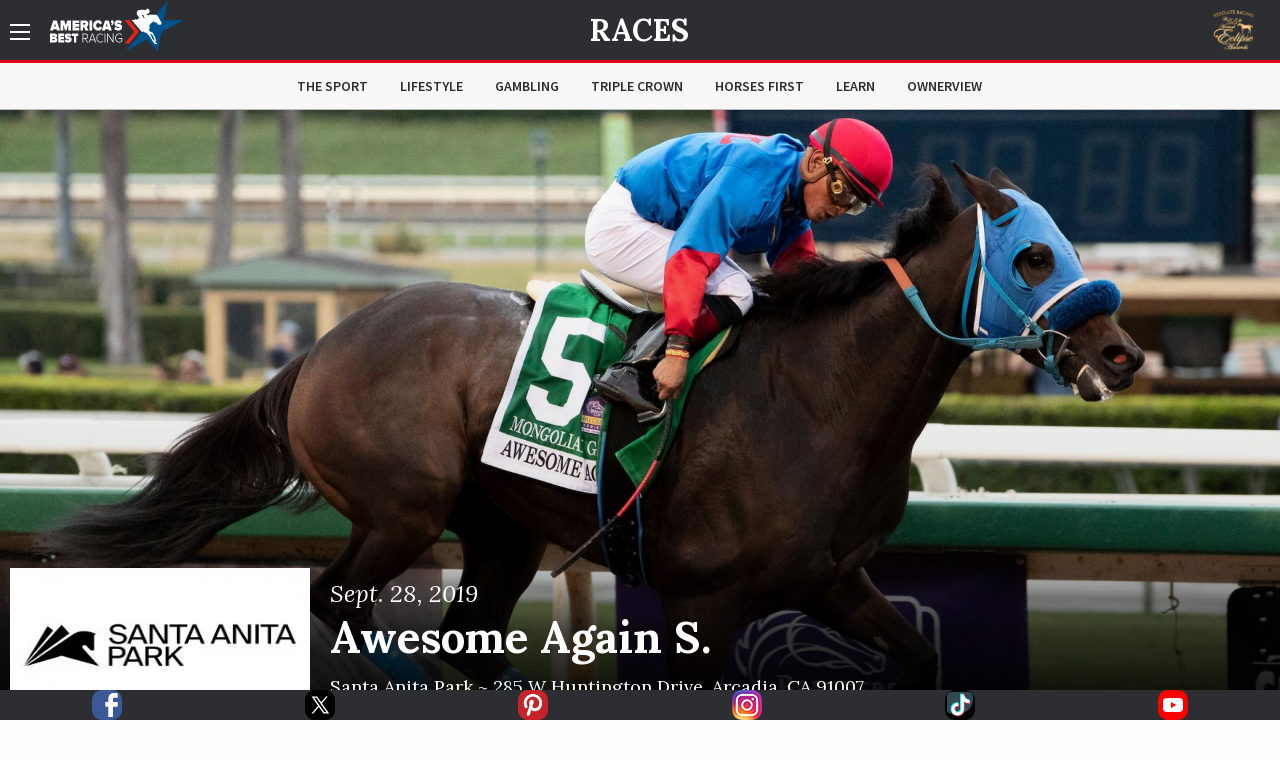

--- FILE ---
content_type: text/html; charset=utf-8
request_url: https://www.americasbestracing.net/races/2019-awesome-again-s?replay=1
body_size: 21679
content:
<!DOCTYPE html>
<html xml:lang="en" dir="ltr"
  xmlns:fb="http://ogp.me/ns/fb#"
  xmlns:og="http://ogp.me/ns#"
  xmlns:article="http://ogp.me/ns/article#"
  xmlns:book="http://ogp.me/ns/book#"
  xmlns:profile="http://ogp.me/ns/profile#"
  xmlns:video="http://ogp.me/ns/video#"
  xmlns:product="http://ogp.me/ns/product#" data-toggler=".sidebar-visible" id="html">

    <head profile="http://www.w3.org/1999/xhtml/vocab">
        <meta charset="utf-8" />
<meta http-equiv="ImageToolbar" content="false" />
<meta name="viewport" content="width=device-width, minimum-scale=1.0, maximum-scale=1.0, user-scalable=no" />
<link rel="shortcut icon" href="https://www.americasbestracing.net/sites/all/themes/custom/abr_theme/favicon.ico" type="image/vnd.microsoft.icon" />
<meta name="description" content="Mongolian Stable’s Mongolian Groom led the field at every point of call Sept. 28 and rolled to a clean upset victory in the $300,000 Awesome Again Stakes (G1) at Santa Anita Park. Sent off at odds of 25-1, the gelded son of Hightail completed the 1 1/8 miles in 1:49.27 under jockey Abel Cedillo. Favored McKinzie issued a late challenge in the stretch but did not have enough in" />
<meta name="generator" content="Drupal 7 (http://drupal.org)" />
<link rel="canonical" href="https://www.americasbestracing.net/races/2019-awesome-again-s" />
<link rel="shortlink" href="https://www.americasbestracing.net/node/38043" />
<meta property="og:url" content="https://www.americasbestracing.net/races/2019-awesome-again-s" />
<meta property="og:title" content="2019 Awesome Again S." />
<meta property="og:description" content="Mongolian Stable’s Mongolian Groom led the field at every point of call Sept. 28 and rolled to a clean upset victory in the $300,000 Awesome Again Stakes (G1) at Santa Anita Park. Sent off at odds of 25-1, the gelded son of Hightail completed the 1 1/8 miles in 1:49.27 under jockey Abel Cedillo. Favored McKinzie issued a late challenge in the stretch but did not have enough in reserve to catch the victor and took second. Higher Power, who stumbled coming out of the gate, recovered to take third." />
<meta property="og:image" content="https://static.americasbestracing.net/s3fs-public/styles/large_thumbnail_16_9/public/track/NewSantaAnitaParkLogo.jpg?itok=Aa8-PP-L" />
<meta name="twitter:card" content="summary_large_image" />
<meta name="twitter:site" content="@ABRLive" />
<meta name="twitter:creator" content="@ABRLive" />
<meta name="twitter:url" content="https://www.americasbestracing.net/races/2019-awesome-again-s" />
<meta name="twitter:title" content="2019 Awesome Again S." />
<meta name="twitter:description" content="Mongolian Stable’s Mongolian Groom led the field at every point of call Sept. 28 and rolled to a clean upset victory in the $300,000 Awesome Again Stakes (G1) at Santa Anita Park. Sent off at odds of" />
<meta name="twitter:image" content="https://static.americasbestracing.net/s3fs-public/styles/large_thumbnail_16_9/public/track/NewSantaAnitaParkLogo.jpg?itok=Aa8-PP-L" />
<meta name="twitter:image:alt" content="2019 Awesome Again S." />
        <title>2019 Awesome Again S. | America's Best Racing</title>
        <style type="text/css" media="all">
@import url("https://www.americasbestracing.net/modules/system/system.base.css?t9pkce");
@import url("https://www.americasbestracing.net/modules/system/system.messages.css?t9pkce");
@import url("https://www.americasbestracing.net/modules/system/system.theme.css?t9pkce");
</style>
<style type="text/css" media="all">
@import url("https://www.americasbestracing.net/modules/aggregator/aggregator.css?t9pkce");
@import url("https://www.americasbestracing.net/sites/all/modules/contrib/date/date_api/date.css?t9pkce");
@import url("https://www.americasbestracing.net/sites/all/modules/contrib/date/date_popup/themes/datepicker.1.7.css?t9pkce");
@import url("https://www.americasbestracing.net/modules/field/theme/field.css?t9pkce");
@import url("https://www.americasbestracing.net/sites/all/modules/contrib/google_cse/google_cse.css?t9pkce");
@import url("https://www.americasbestracing.net/sites/all/modules/contrib/logintoboggan/logintoboggan.css?t9pkce");
@import url("https://www.americasbestracing.net/modules/node/node.css?t9pkce");
@import url("https://www.americasbestracing.net/modules/search/search.css?t9pkce");
@import url("https://www.americasbestracing.net/modules/user/user.css?t9pkce");
@import url("https://www.americasbestracing.net/sites/all/modules/contrib/views/css/views.css?t9pkce");
@import url("https://www.americasbestracing.net/sites/all/modules/contrib/ckeditor/css/ckeditor.css?t9pkce");
@import url("https://www.americasbestracing.net/sites/all/modules/contrib/entity_embed/css/entity_embed.css?t9pkce");
</style>
<style type="text/css" media="all">
@import url("https://www.americasbestracing.net/sites/all/libraries/jgrowl/jquery.jgrowl.min.css?t9pkce");
@import url("https://www.americasbestracing.net/sites/all/modules/custom/abr_nicemessages/css/nicemessages_positions.css?t9pkce");
@import url("https://www.americasbestracing.net/sites/all/modules/custom/abr_nicemessages/css/nicemessages_jgrowl.css?t9pkce");
@import url("https://www.americasbestracing.net/sites/all/modules/custom/abr_nicemessages/css/shadows.css?t9pkce");
@import url("https://www.americasbestracing.net/sites/all/modules/contrib/ctools/css/ctools.css?t9pkce");
@import url("https://www.americasbestracing.net/sites/all/modules/contrib/panels/css/panels.css?t9pkce");
@import url("https://www.americasbestracing.net/sites/all/modules/contrib/ctools/css/collapsible-div.css?t9pkce");
@import url("https://www.americasbestracing.net/sites/all/libraries/outdatedbrowser/outdatedbrowser/outdatedbrowser.min.css?t9pkce");
</style>
<style type="text/css" media="all">
@import url("https://www.americasbestracing.net/sites/all/themes/custom/abr_theme/scss/select-theme-default.css?t9pkce");
@import url("https://www.americasbestracing.net/sites/all/themes/custom/abr_theme/scss/opentip.css?t9pkce");
@import url("https://www.americasbestracing.net/sites/all/themes/custom/abr_theme/scss/main.css?t9pkce");
</style>
	    <script type="text/javascript">
<!--//--><![CDATA[//><!--
(function(w,d,s,l,i){

  w[l]=w[l]||[];
  w[l].push({'gtm.start':new Date().getTime(),event:'gtm.js'});
  var f=d.getElementsByTagName(s)[0];
  var j=d.createElement(s);
  var dl=l!='dataLayer'?'&l='+l:'';
  j.type='text/javascript';
  j.src='https://www.googletagmanager.com/gtm.js?id='+i+dl+'';
  j.async=true;
  f.parentNode.insertBefore(j,f);

})(window,document,'script','dataLayer','GTM-P6BBXM');
//--><!]]>
</script>
<script type="text/javascript" src="https://www.americasbestracing.net/sites/all/modules/contrib/jquery_update/replace/jquery/1.10/jquery.min.js?v=1.10.2"></script>
<script type="text/javascript" src="https://www.americasbestracing.net/misc/jquery.once.js?v=1.2"></script>
<script type="text/javascript" src="https://www.americasbestracing.net/misc/drupal.js?t9pkce"></script>
<script type="text/javascript" src="https://www.americasbestracing.net/sites/all/modules/custom/abr_fan_choice/abr_fan_choice.js?t9pkce"></script>
<script type="text/javascript" src="https://www.americasbestracing.net/sites/all/modules/custom/abr_twitter/abr_twitter.js?t9pkce"></script>
<script type="text/javascript" src="https://www.americasbestracing.net/sites/all/modules/contrib/google_cse/google_cse.js?t9pkce"></script>
<script type="text/javascript" src="https://www.americasbestracing.net/sites/all/modules/custom/abr_general/alert.js?t9pkce"></script>
<script type="text/javascript" src="https://www.americasbestracing.net/sites/all/libraries/jgrowl/jquery.jgrowl.js?t9pkce"></script>
<script type="text/javascript" src="https://www.americasbestracing.net/sites/all/modules/custom/abr_nicemessages/js/nicemessages.js?t9pkce"></script>
<script type="text/javascript" src="https://www.americasbestracing.net/misc/tableheader.js?t9pkce"></script>
<script type="text/javascript" src="//platform.twitter.com/widgets.js"></script>
<script type="text/javascript" src="https://www.americasbestracing.net/sites/all/modules/contrib/ctools/js/collapsible-div.js?t9pkce"></script>
<script type="text/javascript" src="https://www.americasbestracing.net/sites/all/libraries/outdatedbrowser/outdatedbrowser/outdatedbrowser.min.js?t9pkce"></script>
<script type="text/javascript" src="https://www.americasbestracing.net/sites/all/modules/contrib/google_analytics/googleanalytics.js?t9pkce"></script>
<script type="text/javascript" src="https://www.googletagmanager.com/gtag/js?id=G-L6D0VJYL06"></script>
<script type="text/javascript">
<!--//--><![CDATA[//><!--
window.dataLayer = window.dataLayer || [];function gtag(){dataLayer.push(arguments)};gtag("js", new Date());gtag("config", "G-L6D0VJYL06", {"groups":"default","anonymize_ip":true});gtag("send", "pageview");
//--><!]]>
</script>
<script type="text/javascript" src="https://www.americasbestracing.net/sites/all/modules/contrib/outdatedbrowser/js/outdatedbrowser.js?t9pkce"></script>
<script type="text/javascript" src="https://www.americasbestracing.net/sites/all/themes/custom/abr_theme/js/jquery.cookie.min.js?t9pkce"></script>
<script type="text/javascript">
<!--//--><![CDATA[//><!--
jQuery.extend(Drupal.settings, {"basePath":"\/","pathPrefix":"","ajaxPageState":{"theme":"abr_theme","theme_token":"3cMPNR3frQwGklqwf9wPYAtjF9jYAjBo6OJcIHl1UeY","js":{"sites\/all\/themes\/custom\/abr_theme\/js\/theme.js":1,"0":1,"sites\/all\/modules\/contrib\/jquery_update\/replace\/jquery\/1.10\/jquery.min.js":1,"misc\/jquery.once.js":1,"misc\/drupal.js":1,"sites\/all\/modules\/custom\/abr_fan_choice\/abr_fan_choice.js":1,"sites\/all\/modules\/custom\/abr_twitter\/abr_twitter.js":1,"sites\/all\/modules\/contrib\/google_cse\/google_cse.js":1,"sites\/all\/modules\/custom\/abr_general\/alert.js":1,"sites\/all\/libraries\/jgrowl\/jquery.jgrowl.js":1,"sites\/all\/modules\/custom\/abr_nicemessages\/js\/nicemessages.js":1,"misc\/tableheader.js":1,"\/\/platform.twitter.com\/widgets.js":1,"sites\/all\/modules\/contrib\/ctools\/js\/collapsible-div.js":1,"sites\/all\/libraries\/outdatedbrowser\/outdatedbrowser\/outdatedbrowser.min.js":1,"sites\/all\/modules\/contrib\/google_analytics\/googleanalytics.js":1,"https:\/\/www.googletagmanager.com\/gtag\/js?id=G-L6D0VJYL06":1,"1":1,"sites\/all\/modules\/contrib\/outdatedbrowser\/js\/outdatedbrowser.js":1,"sites\/all\/themes\/custom\/abr_theme\/js\/jquery.cookie.min.js":1},"css":{"modules\/system\/system.base.css":1,"modules\/system\/system.messages.css":1,"modules\/system\/system.theme.css":1,"modules\/aggregator\/aggregator.css":1,"sites\/all\/modules\/contrib\/date\/date_api\/date.css":1,"sites\/all\/modules\/contrib\/date\/date_popup\/themes\/datepicker.1.7.css":1,"modules\/field\/theme\/field.css":1,"sites\/all\/modules\/contrib\/google_cse\/google_cse.css":1,"sites\/all\/modules\/contrib\/logintoboggan\/logintoboggan.css":1,"modules\/node\/node.css":1,"modules\/search\/search.css":1,"modules\/user\/user.css":1,"sites\/all\/modules\/contrib\/views\/css\/views.css":1,"sites\/all\/modules\/contrib\/ckeditor\/css\/ckeditor.css":1,"sites\/all\/modules\/contrib\/entity_embed\/css\/entity_embed.css":1,"sites\/all\/libraries\/jgrowl\/jquery.jgrowl.min.css":1,"sites\/all\/modules\/custom\/abr_nicemessages\/css\/nicemessages_positions.css":1,"sites\/all\/modules\/custom\/abr_nicemessages\/css\/nicemessages_jgrowl.css":1,"sites\/all\/modules\/custom\/abr_nicemessages\/css\/shadows.css":1,"sites\/all\/modules\/contrib\/ctools\/css\/ctools.css":1,"sites\/all\/modules\/contrib\/panels\/css\/panels.css":1,"sites\/all\/modules\/contrib\/ctools\/css\/collapsible-div.css":1,"sites\/all\/libraries\/outdatedbrowser\/outdatedbrowser\/outdatedbrowser.min.css":1,"sites\/all\/themes\/custom\/abr_theme\/scss\/select-theme-default.css":1,"sites\/all\/themes\/custom\/abr_theme\/scss\/opentip.css":1,"sites\/all\/themes\/custom\/abr_theme\/scss\/main.css":1}},"abr_general":{"theme_path":"\/sites\/all\/themes\/custom\/abr_theme"},"googleCSE":{"cx":"a40333b7ccdcf490f","resultsWidth":600,"domain":"www.google.com","showWaterMark":1},"googleanalytics":{"account":["G-L6D0VJYL06"],"trackOutbound":1,"trackMailto":1,"trackDownload":1,"trackDownloadExtensions":"7z|aac|arc|arj|asf|asx|avi|bin|csv|doc(x|m)?|dot(x|m)?|exe|flv|gif|gz|gzip|hqx|jar|jpe?g|js|mp(2|3|4|e?g)|mov(ie)?|msi|msp|pdf|phps|png|ppt(x|m)?|pot(x|m)?|pps(x|m)?|ppam|sld(x|m)?|thmx|qtm?|ra(m|r)?|sea|sit|tar|tgz|torrent|txt|wav|wma|wmv|wpd|xls(x|m|b)?|xlt(x|m)|xlam|xml|z|zip"},"urlIsAjaxTrusted":{"\/search\/google":true},"outdatedbrowser":{"bgColor":"#f25648","color":"#ffffff","lowerThan":"borderImage","languagePath":"https:\/\/www.americasbestracing.net\/sites\/all\/libraries\/outdatedbrowser\/outdatedbrowser\/lang\/en.html"}});
//--><!]]>
</script>

      <link rel="apple-touch-icon" sizes="57x57" href="/apple-touch-icon-57x57.png">
	    <link rel="apple-touch-icon" sizes="60x60" href="/apple-touch-icon-60x60.png">
	    <link rel="apple-touch-icon" sizes="72x72" href="/apple-touch-icon-72x72.png">
	    <link rel="apple-touch-icon" sizes="76x76" href="/apple-touch-icon-76x76.png">
	    <link rel="apple-touch-icon" sizes="114x114" href="/apple-touch-icon-114x114.png">
	    <link rel="apple-touch-icon" sizes="120x120" href="/apple-touch-icon-120x120.png">
	    <link rel="apple-touch-icon" sizes="144x144" href="/apple-touch-icon-144x144.png">
	    <link rel="apple-touch-icon" sizes="152x152" href="/apple-touch-icon-152x152.png">
	    <link rel="apple-touch-icon" sizes="180x180" href="/apple-touch-icon-180x180.png">
	    <link rel="icon" type="image/png" href="/favicon-32x32.png" sizes="32x32">
	    <link rel="icon" type="image/png" href="/favicon-96x96.png" sizes="96x96">
	    <link rel="icon" type="image/png" href="/favicon-16x16.png" sizes="16x16">
	    <link rel="manifest" href="/manifest.json">

		<script type="text/javascript">
			var googletag = googletag || {};
			googletag.cmd = googletag.cmd || [];
			(function () {
				var gads = document.createElement('script');
				gads.async = true;
				gads.type = 'text/javascript';
				var useSSL = 'https:' == document.location.protocol;
				gads.src = (useSSL ? 'https:' : 'http:') +
					'//www.googletagservices.com/tag/js/gpt.js';
				gads.onload = function () {
					if (typeof(ABR) !== 'undefined' && typeof(ABR.Ads !== 'undefined')) {
						ABR.Ads.init();
					}
				};
				var node = document.getElementsByTagName('script')[0];
				node.parentNode.insertBefore(gads, node);
			})();

			window.AdSlots = [];
			window.AdMappings = {};

			// Define the global slots.
			googletag.cmd.push(function () {

				// Define the advertisement mappings.
				var banner_mapping = googletag.sizeMapping()
					.addSize([180, 150], [[320, 50]])
					.addSize([640, 480], [[468, 60]])
					.addSize([980, 690], [[728, 90]])
					.addSize([1024, 768], [[970, 90]])
					.build();

				var fullwidth_mapping = googletag.sizeMapping()
					.addSize([180, 150], [[320, 50]])
					.addSize([640, 480], [[468, 60]])
					.addSize([980, 690], [[728, 250]])
					.addSize([1024, 768], [[970, 250]])
					.build();

				var square_mapping = googletag.sizeMapping()
					.addSize([180, 150], [[300, 250]])
					.addSize([640, 480], [[300, 250]])
					.addSize([980, 690], [[300,250]])
					.addSize([1024, 768], [[300, 250]])
					.build();

				window.AdMappings = {
					'ad-header': banner_mapping,
					'ad-footer': banner_mapping,
					'ad-fullwidth-1': fullwidth_mapping,
					'ad-fullwidth-2': fullwidth_mapping,
					'ad-right-column-1': square_mapping,
					'ad-right-column-2': square_mapping,
					'ad-right-column-3': square_mapping
				};

				// Enable targeting.
				googletag.pubads().setTargeting('url', ["\/races","\/races\/2019-awesome-again-s"]);
				googletag.pubads().setTargeting('hostname', location.hostname);
        googletag.pubads().collapseEmptyDivs();
        googletag.pubads().enableAsyncRendering();
        googletag.enableServices();

			});
		</script>
    </head>
    <body class="html not-front not-logged-in no-sidebars page-node page-node- page-node-38043 node-type-race subnav-visible"  id="body">
      <!---Allow a share buttons to be included on any page--->
      <div id="fb-root"></div>
      <script async defer crossorigin="anonymous" src="https://connect.facebook.net/en_US/sdk.js#xfbml=1&version=v12.0" nonce="HRK8LSyj"></script>
      <script async defer crossorigin="anonymous" src="https://platform.twitter.com/widgets.js" charset="utf-8"></script>
        <noscript aria-hidden="true"><iframe src="https://www.googletagmanager.com/ns.html?id=GTM-P6BBXM"
 height="0" width="0" style="display:none;visibility:hidden" title="Google Tag Manager">Google Tag Manager</iframe></noscript>        <!-- Sidebar Navigation -->
<div class="sidebar-overlay" data-scroll-overlay="medium" data-toggle="html"></div>
<aside id="sidebar" class="small-12 medium-6 large-3 columns ease-in-out">
	<div class="top text-right show-for-medium">
		<a data-toggle="html" class="menu-icon-outer">
			<span class="menu-icon"></span>
		</a>
	</div>
	<div class="top hide-for-medium">
		<div class="row">
			<div class="small-3 columns text-left">
				<a data-toggle="html" class="close">
					<img src="/sites/all/themes/custom/abr_theme/img/icons/close.svg" class="svg" alt="Close" />
				</a>
			</div>
			<div class="small-6 columns text-center">
				<a href="/">
					<img class="branding big-logo" src="https://www.americasbestracing.net/sites/all/themes/custom/abr_theme/img/logo.svg" alt="America's Best Racing"/>
				</a>
			</div>
			<div class="small-3 columns text-right">
									<div class="global-sponsor">
							<a href="https://www.ntra.com/eclipse-awards/2025-eclipse-awards/" target="_blank">
<img src="https://static.americasbestracing.net/s3fs-public/styles/small_thumbnail_16_9/public/ResoluteEclipse.png?itok=mXfeYvud&amp;c=92d4a68efec566a4d792774e86f94cb7" width="150" height="84" alt="" /></a>											</div>
							</div>
		</div>
	</div>
	<div class="content">
				<form class="search-form" action="/search/google" method="post" id="search-form" accept-charset="UTF-8"><div><div class="container-inline sidebar-search form-wrapper" id="edit-basic"><img class="svg" src="https://www.americasbestracing.net/sites/all/themes/custom/abr_theme/img/icons/search.svg" alt="" /><div class="form-item form-type-textfield form-item-keys">
  <label class="element-invisible" for="edit-keys">Enter your keywords </label>
 <input placeholder="Search AmericasBestRacing.net" type="text" id="edit-keys" name="keys" value="" size="40" maxlength="255" class="form-text" />
</div>
<input class="hide form-submit" type="submit" id="edit-submit" name="op" value="Search" /></div><input type="hidden" name="form_build_id" value="form-E23X_qadWh7CJGwDv2YHluFCCBJJnLSQ4n-DLdHOGwM" />
<input type="hidden" name="form_id" value="search_form" />
</div></form>					<ul class="menu"><li class="expandable"><span class="header-wrapper"><a href="/the-sport">The Sport</a>
<a href="#" class="expand-button"></a>
</span>
<ul class="menu"><li class="first leaf"><a href="/races" title="">Races</a></li>
<li class="leaf"><a href="/the-sport/leaderboard" title="">Leaderboard</a></li>
<li class="last leaf"><a href="/tracks" title="">Racetracks</a></li>
</ul></li>
<li class="leaf"><a href="/lifestyle">Lifestyle</a></li>
<li class="expandable"><span class="header-wrapper"><a href="/gambling">Gambling</a>
<a href="#" class="expand-button"></a>
</span>
<ul class="menu"><li class="first last leaf"><a href="/gambling-calculator" title="">Gambling Calculator</a></li>
</ul></li>
<li class="leaf"><a href="/triple-crown" title="">Triple Crown</a></li>
<li class="leaf"><a href="/horsesfirst" title="">Horses First</a></li>
<li class="leaf"><a href="/learn" title="">Learn</a></li>
<li class="leaf"><a href="https://www.ownerview.com/" title="">OwnerView</a></li>
<li class="leaf"><a href="https://www.americasbestracing.net/videos" title="">Videos</a></li>
<li class="leaf"><a href="/international" title="">International</a></li>
<li class="leaf"><a href="https://www.americasbestracing.net/horsesfirst" title="There are a million things to love about horse racing, but it all starts with the animals that make this sport so great.">Horses First</a></li>
<li class="leaf"><a href="https://oldsmokeclothing.com/" title="">Fan Apparel</a></li>
<li class="leaf"><a href="/horse-country" title="">Horse Country</a></li>
<li class="leaf"><a href="/man-o-war-project" title="">Man O&#039; War Project</a></li>
<li class="last collapsed"><a href="/about-us" title="America’s Best Racing is a multimedia fan development and awareness-building platform, created and funded by The Jockey Club, designed to increase the profile and visibility of North America’s best Thoroughbred racing events, with a primary focus on the sport’s lifestyle and competition.">About ABR</a></li>
</ul>				<div class="padded bot-margin">
			<a data-open="newsletterFormDiv" class="expanded button text-left icon-button" href="#">Newsletter Sign Up
				<img src="/sites/all/themes/custom/abr_theme/img/icons/right-arrow.svg" class="svg"/></a>
		</div>
		<div class="bot-margin">
			<div class="social flex-container flex-row justify-around">
          <a href="https://www.facebook.com/AmericasBestRacing/" target="_blank">
      <img src="/sites/all/themes/custom/abr_theme/img/icons/social/facebook.svg" alt="Facebook" />
    </a>
          <a href="https://twitter.com/ABRLive" target="_blank">
      <img src="/sites/all/themes/custom/abr_theme/img/icons/social/twitter.svg" alt="Twitter" />
    </a>
          <a href="https://www.pinterest.com/americasbestracing/" target="_blank">
      <img src="/sites/all/themes/custom/abr_theme/img/icons/social/pinterest.svg" alt="Pinterest" />
    </a>
          <a href="https://www.instagram.com/americasbestracing/" target="_blank">
      <img src="/sites/all/themes/custom/abr_theme/img/icons/social/instagram.png" alt="Instagram" />
    </a>
          <a href="https://www.tiktok.com/@americasbestracing" target="_blank">
      <img src="/sites/all/themes/custom/abr_theme/img/icons/social/tiktok.svg" alt="TikTok" />
    </a>
          <a href="https://www.youtube.com/channel/UCmIlwDelNw4_i23lWGoyElQ" target="_blank">
      <img src="/sites/all/themes/custom/abr_theme/img/icons/social/youtube.svg" alt="YouTube" />
    </a>
          <a href="rss" target="_blank">
      <img src="/sites/all/themes/custom/abr_theme/img/icons/social/rss.svg" alt="RSS" />
    </a>
  </div>
		</div>
	</div>
</aside>

<header data-abr-sticky data-stuck="true">
    <div class="top-bar primary-bar ">
        <div class="row align-middle">
            <div class="small-4  columns">
                <span class="menu-outer-span">
	                <a data-toggle="html" class="menu-icon-outer">
		                <span class="menu-icon"></span>
	                </a>
                </span>
                                    <a href="/" rel="home" class="home-link">
                        <img class="branding show-for-medium big-logo" src="https://www.americasbestracing.net/sites/all/themes/custom/abr_theme/img/logo.svg" alt="America's Best Racing" />
                        <img src="/sites/all/themes/custom/abr_theme/img/logo-mobile.svg" alt="Search" class="show-for-small-only small-logo" />
                    </a>
                            </div>
            <div class="small-4  columns text-center page-title">
                	                <div class="article-header-container">
		                <div class="top">
			                <a href="/races">Races</a>		                </div>
		                	                </div>
                            </div>
            <div class="small-4  columns text-right">
	            <div class="global-sponsor">
		            			            	<a href="https://www.ntra.com/eclipse-awards/2025-eclipse-awards/" target="_blank">
<img src="https://static.americasbestracing.net/s3fs-public/styles/small_thumbnail_16_9/public/ResoluteEclipse.png?itok=mXfeYvud&amp;c=92d4a68efec566a4d792774e86f94cb7" width="150" height="84" alt="" /></a>		            	            </div>
            </div>
        </div>
    </div>
	    <div class="top-bar secondary-bar hide-for-small-only">
	    <div class="inner">
		    <div class="row">
			    <div class="medium-2 columns sponsor-outer">
				    			    </div>
			    <div class="medium-8 columns">
				    					    <div class="top-bar-middle">
						    <ul class="menu align-center"><li class="menu-915 first"><a href="/the-sport" title="">The Sport</a></li>
<li class="menu-901"><a href="/lifestyle">Lifestyle</a></li>
<li class="menu-913"><a href="/gambling" title="">Gambling</a></li>
<li class="menu-914"><a href="/triple-crown" title="">Triple Crown</a></li>
<li class="menu-2122"><a href="/horsesfirst" title="">Horses First</a></li>
<li class="menu-1174"><a href="/learn" title="">Learn</a></li>
<li class="menu-2133 last"><a href="https://www.ownerview.com/" title="">OwnerView</a></li>
</ul>					    </div>
				    			    </div>
			    <div class="medium-2 columns text-right sponsor-outer">
				    			    </div>
		    </div>
	    </div>
    </div>
</header>

<main id="main">

	
    
	
	<div data-abr-articles-container>
		  
      
    <div >
	
<div class="panel-pane pane-profile-gallery  ctools-collapsible-remember  " id="f0ff5ecf-e22b-4781-8b56-a33eee2d98e5" >
	
	<div class="heading-wrapper ">
						
		
			</div>

<div class="pane-content   " >
	<div class="loader loading profile-gallery-loader"><div class="overlay-std gray visible"><div class="flex-container"><div><div class="loader-inner ball-pulse-sync"><div></div><div></div><div></div></div></div></div></div><div class="gallery-wrapper show-for-medium"><div class="gallery-slider"><div class="text-center slide parallax" style="background: linear-gradient(to bottom, rgba(0,0,0,0) 0%, rgba(0,0,0,0.1) 70%, rgba(0,0,0,0.2) 75%, rgba(0,0,0,0.7) 85%, rgba(0,0,0,1) 100%), url(&#039;https://static.americasbestracing.net/s3fs-public/styles/extra_large_thumbnail_16_9/public/race/20190928_Miongolian Groom_kcp_2_0.jpg?itok=Acb6YAN7&#039;)">&nbsp;<div class="caption-credit">Eclipse Sportswire</div>
</div>
</div></div></div><div class="gallery-mobile hide-for-medium"><img class="mobile-image" src="https://static.americasbestracing.net/s3fs-public/styles/mobile_gallery_16_9/public/race/20190928_Miongolian Groom_kcp_2_0.jpg?itok=RR1vfN8E&amp;c=9f0d5c1c6f096c60fd35ee6b65ec9ecf" width="680" height="382" alt="" title="" /><div class="caption-credit">Eclipse Sportswire</div>
</div></div>


</div>
<div class="panel-separator"></div>
<div class="panel-pane pane-race-hero  ctools-collapsible-remember  " id="40622cc4-870f-4f1d-a8e0-05a49a77d4c7" >
	
	<div class="heading-wrapper ">
						
		
			</div>

<div class="pane-content   " >
	<div class="race-hero row"><div class="small-12 medium-4 large-3 columns"><img class="profile-pic" src="https://static.americasbestracing.net/s3fs-public/styles/medium_thumbnail_16_9/public/track/NewSantaAnitaParkLogo.jpg?itok=NBnerhv0&amp;c=fd9a2e8cafb0dcff8ce01cda501c807e" width="300" height="168" alt="2019 Awesome Again S." title="2019 Awesome Again S." /></div><div class="small-12 medium-8 large-9 columns details"><span class="race-date">Sept. 28, 2019</span>
<h1 class="">Awesome Again S.</h1>
<h4 class="">Santa Anita Park ~ <em class="placeholder">285 W Huntington Drive</em>, <em class="placeholder">Arcadia</em>, <em class="placeholder">CA</em> <em class="placeholder">91007</em></h4>
</div></div></div>


</div>
<div class="panel-separator"></div><div class="abr-style header-section-heading background-none no-stack-container"><div class="row"><div class="small-12 columns">
<div class="panel-pane pane-button-group  ctools-collapsible-remember  " id="779526e9-80d2-4759-b3f9-8ced4e019327" >
	
	<div class="heading-wrapper ">
						
		
			</div>

<div class="pane-content   " >
	<div class="action-buttons expanded"><a href="#race-results" class="button icon-button">View Results</a>
<a href="/tracks/santa-anita-park" class="button icon-button">Track Info</a></div></div>


</div>
</div></div></div><div class="panel-separator"></div>
<div class="panel-pane pane-race-icon-details  ctools-collapsible-remember  " id="0698059e-7483-4490-a24b-a90cd0870f4a" >
	
	<div class="heading-wrapper ">
						
		
			</div>

<div class="pane-content   " >
	<div class="row race-icons ">
	<div class="small-12 medium-3 columns ">
		<img src="/sites/all/themes/custom/abr_theme/img/icons/trophy.svg" alt="Current Earnings" />
		<div class="stat">$300,000</div>
	</div>
	<div class="small-12 medium-3 columns ">
		<img src="/sites/all/themes/custom/abr_theme/img/icons/distance.svg" alt="Current Earnings" />
		<div class="stat">1 1/8 Miles</div>
	</div>
	<div class="small-12 medium-3 columns ">
		<img src="/sites/all/themes/custom/abr_theme/img/icons/horseshoe.svg" alt="Current Earnings" />
		<div class="stat">Dirt</div>
	</div>
	<div class="small-12 medium-3 columns ">
		<img src="/sites/all/themes/custom/abr_theme/img/icons/horse.svg" alt="Current Earnings" />
		<div class="stat">3 yo's & up</div>
	</div>
</div>
</div>


</div>
<div class="panel-separator"></div><div class="abr-style header-section-heading background-none no-stack-container"><div class="row"><div class="small-12 columns">
<div class="panel-pane pane-header-advertisement  ctools-collapsible-remember  " id="0ff2188c-ab89-431e-bd01-6473762f8e77" >
	
	<div class="heading-wrapper ">
						
		
			</div>

<div class="pane-content   " >
	
<div id="ad-header-1286" class="text-center advertisement ">
	<script type="text/javascript">
		googletag.cmd.push(function () {
			var slot = googletag.defineSlot('/20939723/ABR_Header_Responsive', [320,50], 'ad-header-1286')
				.defineSizeMapping(window.AdMappings['ad-header'])
				.addService(googletag.pubads());
			googletag.display('ad-header-1286');
			window.AdSlots.push(slot);
		});
	</script>
</div>
</div>


</div>
</div></div></div><div class="panel-separator"></div><div class="abr-style default-top-spacing default-bottom-spacing header-section-heading background-none no-stack-container"><div class="row"><div class="small-12 columns">
<div class="panel-pane pane-panels-mini pane-about-this-race  ctools-collapsible-remember  " id="999a9478-ad4b-4969-afeb-0429d4da017f" >
	
	<div class="heading-wrapper ">
							<h2  class="section-heading pane-title">
				<em>about this</em> race			</h2>
				
		
			</div>

<div class="pane-content   " >
	<div id="mini-panel-about_this_race" class="row nine-three-layout">
	<div class="small-12 medium-7 large-9 columns">
		<ul class="tabs" data-tabs="" id="tabs-1289"><li class="tabs-title is-active"><a href="#tab-race-info" aria-selected="1">Race Info</a>
</li>
<li class="tabs-title"><a href="#tab-history">History</a>
</li>
</ul>
<div class="tabs-content" data-tabs-content="tabs-1289"><div class="tabs-panel is-active" id="tab-race-info">
<div class="panel-pane pane-entity-field pane-node-body  ctools-collapsible-remember  " id="b1dcaaa4-21aa-4cae-a967-c46252bc0538" >
	
	<div class="heading-wrapper ">
						
		
			</div>

<div class="pane-content   " >
	<div class="field field-name-body field-type-text-with-summary field-label-hidden"><div class="field-items"><div class="field-item even"><div class="row align-center"><div class="expandable mode-truncate bio small-12 columns" id="field-body-toggler-1287" data-toggler=".full-visible" data-mode="truncate"><div class="summary serif text-center"><p>Mongolian Stable’s Mongolian Groom led the field at every point of call Sept. 28 and rolled to a clean upset victory in the $300,000 Awesome Again Stakes (G1) at Santa Anita Park.</p>
<p>Sent off at odds of 25-1, the gelded son of Hightail completed the 1 1/8 miles in 1:49.27 under jockey Abel Cedillo. Favored McKinzie issued a late challenge in the stretch but did not have enough in reserve to catch the victor and took second. Higher Power, who stumbled coming out of the gate, recovered to take third.</p></div><div class="full row align-center"><div class="small-12 columns separator-border"></div>
<div class="small-12 columns"><p>Mongolian Stable’s Mongolian Groom led the field at every point of call Sept. 28 and rolled to a clean upset victory in the $300,000 Awesome Again Stakes (G1) at Santa Anita Park.</p>
<p>Sent off at odds of 25-1, the gelded son of Hightail completed the 1 1/8 miles in 1:49.27 under jockey Abel Cedillo. Favored McKinzie issued a late challenge in the stretch but did not have enough in reserve to catch the victor and took second. Higher Power, who stumbled coming out of the gate, recovered to take third.</p>
<p>The Awesome Again marked the first stakes win for Mongolian Groom, who was bred in Kentucky by Calumet Farm. He entered Saturday’s race off a fifth-place finish in the Woodward Stakes Presented by NYRA Bets (G1) Aug. 31 at Saratoga Race Course.</p>
<p>Mongolian Groom earned an automatic berth in the Nov. 2 Breeders’ Cup Classic (G1) at Santa Anita. He is trained by Enebish Ganbat.</p>
</div>
</div><div class="toggle row text-center align-center"><a data-toggle="field-body-toggler-1287" class="small-12 columns separator-border"><span class="text"><span class="read-text">Read More</span><span class="hide-text">Read Less</span></span><img src="/sites/all/themes/custom/abr_theme/img/icons/down-arrow.svg" alt="Arrow" /></a>
</div></div></div></div></div></div></div>


</div>
</div>
<div class="tabs-panel" id="tab-history">
<div class="panel-pane pane-race-history  ctools-collapsible-remember  " id="d2f7332a-b6a2-4ef2-b4a1-48fe4ba1d87a" >
	
	<div class="heading-wrapper ">
						
		
			</div>

<div class="pane-content   " >
	<p>Fastest Time (since 1976): <strong>1:40:20</strong><br />Greatest Winning Margin (since 1976): <strong>5 1/4 lengths</strong></p>
<div id="field-past-winners-toggler-1288" class="expandable mode-truncate" data-toggler=".full-visible" data-mode="truncate"><div id="field-past-winners-toggler-1288" class="expandable mode-truncate" data-toggler=".full-visible" data-mode="truncate"><div class="full"><div class="small-12 columns separator-border"></div>
<table class="past-winners sticky-enabled">
 <thead><tr><th>Date</th><th>Past Winner</th><th class="show-for-large">Trainer</th><th class="show-for-large">Jockey</th><th class="show-for-large">Owner</th> </tr></thead>
<tbody>
 <tr class="odd"><td>09/26/2025</td><td><a href="/horses/nevada-beach">Nevada Beach</a><div class="mobile-items hide-for-large"><ul class="information no-bullet key-value"><li class="ellipsis"><span class="key inactive uppercase">Trainer /</span>
<span class="value"><a href="/trainers/bob-baffert">Bob Baffert</a></span>
</li>
<li class="ellipsis"><span class="key inactive uppercase">Jockey /</span>
<span class="value"><a href="/jockeys/mike-e-smith">Mike E. Smith</a></span>
</li>
<li class="ellipsis"><span class="key inactive uppercase">Owner /</span>
<span class="value"><a href="/owners/watson-karl-pegram-michael-e-and-weitman-paul">Watson, Karl, Pegram, Michael E. and Weitman, Paul</a></span>
</li>
</ul>
</div></td><td><a href="/trainers/bob-baffert">Bob Baffert</a></td><td><a href="/jockeys/mike-e-smith">Mike E. Smith</a></td><td><a href="/owners/watson-karl-pegram-michael-e-and-weitman-paul">Watson, Karl, Pegram, Michael E. and Weitman, Paul</a></td> </tr>
 <tr class="even"><td>09/27/2024</td><td><a href="/horses/subsanador-arg">Subsanador (ARG)</a><div class="mobile-items hide-for-large"><ul class="information no-bullet key-value"><li class="ellipsis"><span class="key inactive uppercase">Trainer /</span>
<span class="value"><a href="/trainers/richard-e-mandella">Richard E. Mandella</a></span>
</li>
<li class="ellipsis"><span class="key inactive uppercase">Jockey /</span>
<span class="value"><a href="/jockeys/mike-e-smith">Mike E. Smith</a></span>
</li>
<li class="ellipsis"><span class="key inactive uppercase">Owner /</span>
<span class="value"><a href="/owners/wathnan-racing">Wathnan Racing</a></span>
</li>
</ul>
</div></td><td><a href="/trainers/richard-e-mandella">Richard E. Mandella</a></td><td><a href="/jockeys/mike-e-smith">Mike E. Smith</a></td><td><a href="/owners/wathnan-racing">Wathnan Racing</a></td> </tr>
 <tr class="odd"><td>09/29/2023</td><td><a href="/horses/slow-down-andy">Slow Down Andy</a><div class="mobile-items hide-for-large"><ul class="information no-bullet key-value"><li class="ellipsis"><span class="key inactive uppercase">Trainer /</span>
<span class="value"><a href="/trainers/doug-f-oneill">Doug F. O&#039;Neill</a></span>
</li>
<li class="ellipsis"><span class="key inactive uppercase">Jockey /</span>
<span class="value"><a href="/jockeys/mario-gutierrez">Mario Gutierrez</a></span>
</li>
<li class="ellipsis"><span class="key inactive uppercase">Owner /</span>
<span class="value"><a href="/owners/reddam-racing-llc">Reddam Racing LLC</a></span>
</li>
</ul>
</div></td><td><a href="/trainers/doug-f-oneill">Doug F. O&#039;Neill</a></td><td><a href="/jockeys/mario-gutierrez">Mario Gutierrez</a></td><td><a href="/owners/reddam-racing-llc">Reddam Racing LLC</a></td> </tr>
 <tr class="even"><td>09/30/2022</td><td><a href="/horses/defunded">Defunded</a><div class="mobile-items hide-for-large"><ul class="information no-bullet key-value"><li class="ellipsis"><span class="key inactive uppercase">Trainer /</span>
<span class="value"><a href="/trainers/bob-baffert">Bob Baffert</a></span>
</li>
<li class="ellipsis"><span class="key inactive uppercase">Jockey /</span>
<span class="value"><a href="/jockeys/edwin-maldonado">Edwin A. Maldonado</a></span>
</li>
<li class="ellipsis"><span class="key inactive uppercase">Owner /</span>
<span class="value"><a href="/owners/watson-karl-pegram-michael-e-and-weitman-paul">Watson, Karl, Pegram, Michael E. and Weitman, Paul</a></span>
</li>
</ul>
</div></td><td><a href="/trainers/bob-baffert">Bob Baffert</a></td><td><a href="/jockeys/edwin-maldonado">Edwin A. Maldonado</a></td><td><a href="/owners/watson-karl-pegram-michael-e-and-weitman-paul">Watson, Karl, Pegram, Michael E. and Weitman, Paul</a></td> </tr>
 <tr class="odd"><td>10/01/2021</td><td><a href="/horses/medina-spirit">Medina Spirit</a><div class="mobile-items hide-for-large"><ul class="information no-bullet key-value"><li class="ellipsis"><span class="key inactive uppercase">Trainer /</span>
<span class="value"><a href="/trainers/bob-baffert">Bob Baffert</a></span>
</li>
<li class="ellipsis"><span class="key inactive uppercase">Jockey /</span>
<span class="value"><a href="/jockeys/john-r-velazquez">John R. Velazquez</a></span>
</li>
<li class="ellipsis"><span class="key inactive uppercase">Owner /</span>
<span class="value"><a href="/owners/zedan-racing-stables-inc">Zedan Racing Stables, Inc.</a></span>
</li>
</ul>
</div></td><td><a href="/trainers/bob-baffert">Bob Baffert</a></td><td><a href="/jockeys/john-r-velazquez">John R. Velazquez</a></td><td><a href="/owners/zedan-racing-stables-inc">Zedan Racing Stables, Inc.</a></td> </tr>
 <tr class="even"><td>09/25/2020</td><td><a href="/horses/improbable">Improbable</a><div class="mobile-items hide-for-large"><ul class="information no-bullet key-value"><li class="ellipsis"><span class="key inactive uppercase">Trainer /</span>
<span class="value"><a href="/trainers/bob-baffert">Bob Baffert</a></span>
</li>
<li class="ellipsis"><span class="key inactive uppercase">Jockey /</span>
<span class="value"><a href="/jockeys/drayden-van-dyke">Drayden Van Dyke</a></span>
</li>
<li class="ellipsis"><span class="key inactive uppercase">Owner /</span>
<span class="value"><a href="/owners/winstar-farm-llc-china-horse-club-international-ltd-and-sf-racing-llc">WinStar Farm LLC, China Horse Club International Ltd. and SF Racing LLC</a></span>
</li>
</ul>
</div></td><td><a href="/trainers/bob-baffert">Bob Baffert</a></td><td><a href="/jockeys/drayden-van-dyke">Drayden Van Dyke</a></td><td><a href="/owners/winstar-farm-llc-china-horse-club-international-ltd-and-sf-racing-llc">WinStar Farm LLC, China Horse Club International Ltd. and SF Racing LLC</a></td> </tr>
 <tr class="odd"><td>09/27/2019</td><td><a href="/horses/mongolian-groom">Mongolian Groom</a><div class="mobile-items hide-for-large"><ul class="information no-bullet key-value"><li class="ellipsis"><span class="key inactive uppercase">Trainer /</span>
<span class="value"><a href="/trainers/enebish-ganbat">Enebish Ganbat</a></span>
</li>
<li class="ellipsis"><span class="key inactive uppercase">Jockey /</span>
<span class="value"><a href="/jockeys/abel-cedillo">Abel Cedillo</a></span>
</li>
<li class="ellipsis"><span class="key inactive uppercase">Owner /</span>
<span class="value"><a href="/owners/mongolian-stable">Mongolian Stable</a></span>
</li>
</ul>
</div></td><td><a href="/trainers/enebish-ganbat">Enebish Ganbat</a></td><td><a href="/jockeys/abel-cedillo">Abel Cedillo</a></td><td><a href="/owners/mongolian-stable">Mongolian Stable</a></td> </tr>
 <tr class="even"><td>09/28/2018</td><td><a href="/horses/accelerate">Accelerate</a><div class="mobile-items hide-for-large"><ul class="information no-bullet key-value"><li class="ellipsis"><span class="key inactive uppercase">Trainer /</span>
<span class="value"><a href="/trainers/john-w-sadler">John W. Sadler</a></span>
</li>
<li class="ellipsis"><span class="key inactive uppercase">Jockey /</span>
<span class="value"><a href="/jockeys/joel-rosario">Joel Rosario</a></span>
</li>
<li class="ellipsis"><span class="key inactive uppercase">Owner /</span>
<span class="value"><a href="/owners/hronis-racing-llc">Hronis Racing LLC</a></span>
</li>
</ul>
</div></td><td><a href="/trainers/john-w-sadler">John W. Sadler</a></td><td><a href="/jockeys/joel-rosario">Joel Rosario</a></td><td><a href="/owners/hronis-racing-llc">Hronis Racing LLC</a></td> </tr>
 <tr class="odd"><td>09/29/2017</td><td><a href="/horses/mubtaahij-ire">Mubtaahij (IRE)</a><div class="mobile-items hide-for-large"><ul class="information no-bullet key-value"><li class="ellipsis"><span class="key inactive uppercase">Trainer /</span>
<span class="value"><a href="/trainers/bob-baffert">Bob Baffert</a></span>
</li>
<li class="ellipsis"><span class="key inactive uppercase">Jockey /</span>
<span class="value"><a href="/jockeys/drayden-van-dyke">Drayden Van Dyke</a></span>
</li>
<li class="ellipsis"><span class="key inactive uppercase">Owner /</span>
<span class="value"><a href="/owners/sheikh-mohammed-bin-khalifa-al-maktoum">Sheikh Mohammed bin Khalifa al Maktoum</a></span>
</li>
</ul>
</div></td><td><a href="/trainers/bob-baffert">Bob Baffert</a></td><td><a href="/jockeys/drayden-van-dyke">Drayden Van Dyke</a></td><td><a href="/owners/sheikh-mohammed-bin-khalifa-al-maktoum">Sheikh Mohammed bin Khalifa al Maktoum</a></td> </tr>
 <tr class="even"><td>09/30/2016</td><td><a href="/horses/california-chrome">California Chrome</a><div class="mobile-items hide-for-large"><ul class="information no-bullet key-value"><li class="ellipsis"><span class="key inactive uppercase">Trainer /</span>
<span class="value"><a href="/trainers/art-sherman">Art Sherman</a></span>
</li>
<li class="ellipsis"><span class="key inactive uppercase">Jockey /</span>
<span class="value"><a href="/jockeys/victor-espinoza">Victor Espinoza</a></span>
</li>
<li class="ellipsis"><span class="key inactive uppercase">Owner /</span>
<span class="value"><a href="/owners/california-chrome-llc">California Chrome, LLC</a></span>
</li>
</ul>
</div></td><td><a href="/trainers/art-sherman">Art Sherman</a></td><td><a href="/jockeys/victor-espinoza">Victor Espinoza</a></td><td><a href="/owners/california-chrome-llc">California Chrome, LLC</a></td> </tr>
 <tr class="odd"><td>09/25/2015</td><td><a href="/horses/smooth-roller">Smooth Roller</a><div class="mobile-items hide-for-large"><ul class="information no-bullet key-value"><li class="ellipsis"><span class="key inactive uppercase">Trainer /</span>
<span class="value"><a href="/trainers/victor-l-garcia">Victor L. Garcia</a></span>
</li>
<li class="ellipsis"><span class="key inactive uppercase">Jockey /</span>
<span class="value"><a href="/jockeys/tyler-baze">Tyler Baze</a></span>
</li>
<li class="ellipsis"><span class="key inactive uppercase">Owner /</span>
<span class="value"><a href="/owners/lucky-charm-stable">Lucky Charm Stable</a></span>
</li>
</ul>
</div></td><td><a href="/trainers/victor-l-garcia">Victor L. Garcia</a></td><td><a href="/jockeys/tyler-baze">Tyler Baze</a></td><td><a href="/owners/lucky-charm-stable">Lucky Charm Stable</a></td> </tr>
 <tr class="even"><td>09/26/2014</td><td><a href="/horses/shared-belief">Shared Belief</a><div class="mobile-items hide-for-large"><ul class="information no-bullet key-value"><li class="ellipsis"><span class="key inactive uppercase">Trainer /</span>
<span class="value"><a href="/trainers/jerry-hollendorfer">Jerry Hollendorfer</a></span>
</li>
<li class="ellipsis"><span class="key inactive uppercase">Jockey /</span>
<span class="value"><a href="/jockeys/mike-e-smith">Mike E. Smith</a></span>
</li>
<li class="ellipsis"><span class="key inactive uppercase">Owner /</span>
<span class="value"><a href="/owners/jungle-racing-llc-kmn-racing-llc-hollendorfer-litt-solis-ii">Jungle Racing LLC, KMN Racing LLC, Hollendorfer, Litt, Solis II</a></span>
</li>
</ul>
</div></td><td><a href="/trainers/jerry-hollendorfer">Jerry Hollendorfer</a></td><td><a href="/jockeys/mike-e-smith">Mike E. Smith</a></td><td><a href="/owners/jungle-racing-llc-kmn-racing-llc-hollendorfer-litt-solis-ii">Jungle Racing LLC, KMN Racing LLC, Hollendorfer, Litt, Solis II</a></td> </tr>
 <tr class="odd"><td>09/27/2013</td><td><a href="/horses/mucho-macho-man">Mucho Macho Man</a><div class="mobile-items hide-for-large"><ul class="information no-bullet key-value"><li class="ellipsis"><span class="key inactive uppercase">Trainer /</span>
<span class="value"><a href="/trainers/katherine-ritvo">Katherine Ritvo</a></span>
</li>
<li class="ellipsis"><span class="key inactive uppercase">Jockey /</span>
<span class="value"><a href="/jockeys/gary-l-stevens">Gary L. Stevens</a></span>
</li>
<li class="ellipsis"><span class="key inactive uppercase">Owner /</span>
<span class="value"><a href="/owners/reeves-thoroughbred-racing">Reeves Thoroughbred Racing</a></span>
</li>
</ul>
</div></td><td><a href="/trainers/katherine-ritvo">Katherine Ritvo</a></td><td><a href="/jockeys/gary-l-stevens">Gary L. Stevens</a></td><td><a href="/owners/reeves-thoroughbred-racing">Reeves Thoroughbred Racing</a></td> </tr>
 <tr class="even"><td>09/28/2012</td><td><a href="/horses/game-dude">Game On Dude</a><div class="mobile-items hide-for-large"><ul class="information no-bullet key-value"><li class="ellipsis"><span class="key inactive uppercase">Trainer /</span>
<span class="value"><a href="/trainers/bob-baffert">Bob Baffert</a></span>
</li>
<li class="ellipsis"><span class="key inactive uppercase">Jockey /</span>
<span class="value"><a href="/jockeys/rafael-bejarano">Rafael Bejarano</a></span>
</li>
<li class="ellipsis"><span class="key inactive uppercase">Owner /</span>
<span class="value"><a href="/owners/diamond-pride-lanni-family-trust-mercedes-stable-bernie-schiappa">Diamond Pride Lanni Family Trust Mercedes Stable Bernie Schiappa</a></span>
</li>
</ul>
</div></td><td><a href="/trainers/bob-baffert">Bob Baffert</a></td><td><a href="/jockeys/rafael-bejarano">Rafael Bejarano</a></td><td><a href="/owners/diamond-pride-lanni-family-trust-mercedes-stable-bernie-schiappa">Diamond Pride Lanni Family Trust Mercedes Stable Bernie Schiappa</a></td> </tr>
 <tr class="odd"><td>09/30/2011</td><td><a href="/horses/game-dude">Game On Dude</a><div class="mobile-items hide-for-large"><ul class="information no-bullet key-value"><li class="ellipsis"><span class="key inactive uppercase">Trainer /</span>
<span class="value"><a href="/trainers/bob-baffert">Bob Baffert</a></span>
</li>
<li class="ellipsis"><span class="key inactive uppercase">Jockey /</span>
<span class="value"><a href="/jockeys/chantal-sutherland">Chantal Sutherland</a></span>
</li>
<li class="ellipsis"><span class="key inactive uppercase">Owner /</span>
<span class="value"><a href="/owners/diamond-pride-lanni-family-trust-mercedes-stable-bernie-schiappa">Diamond Pride Lanni Family Trust Mercedes Stable Bernie Schiappa</a></span>
</li>
</ul>
</div></td><td><a href="/trainers/bob-baffert">Bob Baffert</a></td><td><a href="/jockeys/chantal-sutherland">Chantal Sutherland</a></td><td><a href="/owners/diamond-pride-lanni-family-trust-mercedes-stable-bernie-schiappa">Diamond Pride Lanni Family Trust Mercedes Stable Bernie Schiappa</a></td> </tr>
 <tr class="even"><td>10/01/2010</td><td><a href="/horses/richards-kid">Richard&#039;s Kid</a><div class="mobile-items hide-for-large"><ul class="information no-bullet key-value"><li class="ellipsis"><span class="key inactive uppercase">Trainer /</span>
<span class="value"><a href="/trainers/bob-baffert">Bob Baffert</a></span>
</li>
<li class="ellipsis"><span class="key inactive uppercase">Jockey /</span>
<span class="value"><a href="/jockeys/alonso-quinonez">Alonso Quinonez</a></span>
</li>
<li class="ellipsis"><span class="key inactive uppercase">Owner /</span>
<span class="value"><a href="/owners/zabeel-racing-international-corp">Zabeel Racing International, Corp</a></span>
</li>
</ul>
</div></td><td><a href="/trainers/bob-baffert">Bob Baffert</a></td><td><a href="/jockeys/alonso-quinonez">Alonso Quinonez</a></td><td><a href="/owners/zabeel-racing-international-corp">Zabeel Racing International, Corp</a></td> </tr>
 <tr class="odd"><td>10/09/2009</td><td>Gitano Hernando (GB)<div class="mobile-items hide-for-large"><ul class="information no-bullet key-value"><li class="ellipsis"><span class="key inactive uppercase">Trainer /</span>
<span class="value"><a href="/trainers/marco-botti">Marco Botti</a></span>
</li>
<li class="ellipsis"><span class="key inactive uppercase">Jockey /</span>
<span class="value"><a href="/jockeys/kieren-fallon">Kieren Fallon</a></span>
</li>
<li class="ellipsis"><span class="key inactive uppercase">Owner /</span>
<span class="value"><a href="/owners/team-valor-international-and-barber-gary">Team Valor International and Barber, Gary</a></span>
</li>
</ul>
</div></td><td><a href="/trainers/marco-botti">Marco Botti</a></td><td><a href="/jockeys/kieren-fallon">Kieren Fallon</a></td><td><a href="/owners/team-valor-international-and-barber-gary">Team Valor International and Barber, Gary</a></td> </tr>
 <tr class="even"><td>09/26/2008</td><td>Well Armed<div class="mobile-items hide-for-large"><ul class="information no-bullet key-value"><li class="ellipsis"><span class="key inactive uppercase">Trainer /</span>
<span class="value"><a href="/trainers/eoin-g-harty">Eoin G. Harty</a></span>
</li>
<li class="ellipsis"><span class="key inactive uppercase">Jockey /</span>
<span class="value"><a href="/jockeys/aaron-t-gryder">Aaron T. Gryder</a></span>
</li>
<li class="ellipsis"><span class="key inactive uppercase">Owner /</span>
<span class="value"><a href="/owners/winstar-farm-llc">WinStar Farm LLC</a></span>
</li>
</ul>
</div></td><td><a href="/trainers/eoin-g-harty">Eoin G. Harty</a></td><td><a href="/jockeys/aaron-t-gryder">Aaron T. Gryder</a></td><td><a href="/owners/winstar-farm-llc">WinStar Farm LLC</a></td> </tr>
 <tr class="odd"><td>09/28/2007</td><td>Tiago<div class="mobile-items hide-for-large"><ul class="information no-bullet key-value"><li class="ellipsis"><span class="key inactive uppercase">Trainer /</span>
<span class="value"><a href="/trainers/john-shirreffs">John A. Shirreffs</a></span>
</li>
<li class="ellipsis"><span class="key inactive uppercase">Jockey /</span>
<span class="value"><a href="/jockeys/mike-e-smith">Mike E. Smith</a></span>
</li>
<li class="ellipsis"><span class="key inactive uppercase">Owner /</span>
<span class="value"><a href="/owners/moss-mr-and-mrs-jerome-s">Moss, Mr. and Mrs. Jerome S.</a></span>
</li>
</ul>
</div></td><td><a href="/trainers/john-shirreffs">John A. Shirreffs</a></td><td><a href="/jockeys/mike-e-smith">Mike E. Smith</a></td><td><a href="/owners/moss-mr-and-mrs-jerome-s">Moss, Mr. and Mrs. Jerome S.</a></td> </tr>
 <tr class="even"><td>10/06/2006</td><td>Lava Man<div class="mobile-items hide-for-large"><ul class="information no-bullet key-value"><li class="ellipsis"><span class="key inactive uppercase">Trainer /</span>
<span class="value"><a href="/trainers/doug-f-oneill">Doug F. O&#039;Neill</a></span>
</li>
<li class="ellipsis"><span class="key inactive uppercase">Jockey /</span>
<span class="value"><a href="/jockeys/corey-s-nakatani">Corey S. Nakatani</a></span>
</li>
<li class="ellipsis"><span class="key inactive uppercase">Owner /</span>
<span class="value">STD Racing Stable and Wood, Jason </span>
</li>
</ul>
</div></td><td><a href="/trainers/doug-f-oneill">Doug F. O&#039;Neill</a></td><td><a href="/jockeys/corey-s-nakatani">Corey S. Nakatani</a></td><td>STD Racing Stable and Wood, Jason </td> </tr>
 <tr class="odd"><td>09/30/2005</td><td>Rock Hard Ten<div class="mobile-items hide-for-large"><ul class="information no-bullet key-value"><li class="ellipsis"><span class="key inactive uppercase">Trainer /</span>
<span class="value"><a href="/trainers/richard-e-mandella">Richard E. Mandella</a></span>
</li>
<li class="ellipsis"><span class="key inactive uppercase">Jockey /</span>
<span class="value"><a href="/jockeys/gary-l-stevens">Gary L. Stevens</a></span>
</li>
<li class="ellipsis"><span class="key inactive uppercase">Owner /</span>
<span class="value">Mercedes Stable LLC and Pickens, Madeline </span>
</li>
</ul>
</div></td><td><a href="/trainers/richard-e-mandella">Richard E. Mandella</a></td><td><a href="/jockeys/gary-l-stevens">Gary L. Stevens</a></td><td>Mercedes Stable LLC and Pickens, Madeline </td> </tr>
 <tr class="even"><td>10/01/2004</td><td>Lundy's Liability (BRZ)<div class="mobile-items hide-for-large"><ul class="information no-bullet key-value"><li class="ellipsis"><span class="key inactive uppercase">Trainer /</span>
<span class="value">Robert J. Frankel </span>
</li>
<li class="ellipsis"><span class="key inactive uppercase">Jockey /</span>
<span class="value"><a href="/jockeys/david-romero-flores">David Romero Flores</a></span>
</li>
<li class="ellipsis"><span class="key inactive uppercase">Owner /</span>
<span class="value">Stud TNT and Slack, Mrs. M. </span>
</li>
</ul>
</div></td><td>Robert J. Frankel </td><td><a href="/jockeys/david-romero-flores">David Romero Flores</a></td><td>Stud TNT and Slack, Mrs. M. </td> </tr>
 <tr class="odd"><td>10/03/2003</td><td>Pleasantly Perfect<div class="mobile-items hide-for-large"><ul class="information no-bullet key-value"><li class="ellipsis"><span class="key inactive uppercase">Trainer /</span>
<span class="value"><a href="/trainers/richard-e-mandella">Richard E. Mandella</a></span>
</li>
<li class="ellipsis"><span class="key inactive uppercase">Jockey /</span>
<span class="value"><a href="/jockeys/alex-o-solis">Alex O. Solis</a></span>
</li>
<li class="ellipsis"><span class="key inactive uppercase">Owner /</span>
<span class="value"><a href="/owners/diamond-racing-corporation">Diamond A Racing Corporation</a></span>
</li>
</ul>
</div></td><td><a href="/trainers/richard-e-mandella">Richard E. Mandella</a></td><td><a href="/jockeys/alex-o-solis">Alex O. Solis</a></td><td><a href="/owners/diamond-racing-corporation">Diamond A Racing Corporation</a></td> </tr>
 <tr class="even"><td>10/05/2002</td><td>Pleasantly Perfect<div class="mobile-items hide-for-large"><ul class="information no-bullet key-value"><li class="ellipsis"><span class="key inactive uppercase">Trainer /</span>
<span class="value"><a href="/trainers/richard-e-mandella">Richard E. Mandella</a></span>
</li>
<li class="ellipsis"><span class="key inactive uppercase">Jockey /</span>
<span class="value"><a href="/jockeys/alex-o-solis">Alex O. Solis</a></span>
</li>
<li class="ellipsis"><span class="key inactive uppercase">Owner /</span>
<span class="value"><a href="/owners/diamond-racing-corporation">Diamond A Racing Corporation</a></span>
</li>
</ul>
</div></td><td><a href="/trainers/richard-e-mandella">Richard E. Mandella</a></td><td><a href="/jockeys/alex-o-solis">Alex O. Solis</a></td><td><a href="/owners/diamond-racing-corporation">Diamond A Racing Corporation</a></td> </tr>
 <tr class="odd"><td>10/06/2001</td><td>Freedom Crest<div class="mobile-items hide-for-large"><ul class="information no-bullet key-value"><li class="ellipsis"><span class="key inactive uppercase">Trainer /</span>
<span class="value"><a href="/trainers/richard-baltas">Richard Baltas</a></span>
</li>
<li class="ellipsis"><span class="key inactive uppercase">Jockey /</span>
<span class="value"><a href="/jockeys/kent-j-desormeaux">Kent J. Desormeaux</a></span>
</li>
<li class="ellipsis"><span class="key inactive uppercase">Owner /</span>
<span class="value"><a href="/owners/nguyen-calvin-and-tran-joey">Nguyen, Calvin and Tran, Joey</a></span>
</li>
</ul>
</div></td><td><a href="/trainers/richard-baltas">Richard Baltas</a></td><td><a href="/jockeys/kent-j-desormeaux">Kent J. Desormeaux</a></td><td><a href="/owners/nguyen-calvin-and-tran-joey">Nguyen, Calvin and Tran, Joey</a></td> </tr>
 <tr class="even"><td>10/14/2000</td><td>Tiznow<div class="mobile-items hide-for-large"><ul class="information no-bullet key-value"><li class="ellipsis"><span class="key inactive uppercase">Trainer /</span>
<span class="value">Jay M. Robbins </span>
</li>
<li class="ellipsis"><span class="key inactive uppercase">Jockey /</span>
<span class="value">Chris J. McCarron </span>
</li>
<li class="ellipsis"><span class="key inactive uppercase">Owner /</span>
<span class="value">Cooper, Michael and Straub-Rubens, Cecilia </span>
</li>
</ul>
</div></td><td>Jay M. Robbins </td><td>Chris J. McCarron </td><td>Cooper, Michael and Straub-Rubens, Cecilia </td> </tr>
 <tr class="odd"><td>10/15/1999</td><td>Budroyale<div class="mobile-items hide-for-large"><ul class="information no-bullet key-value"><li class="ellipsis"><span class="key inactive uppercase">Trainer /</span>
<span class="value"><a href="/trainers/ted-h-west">Ted H. West</a></span>
</li>
<li class="ellipsis"><span class="key inactive uppercase">Jockey /</span>
<span class="value"><a href="/jockeys/garrett-k-gomez">Garrett K. Gomez</a></span>
</li>
<li class="ellipsis"><span class="key inactive uppercase">Owner /</span>
<span class="value"><a href="/owners/jeffrey-sengara">Jeffrey Sengara</a></span>
</li>
</ul>
</div></td><td><a href="/trainers/ted-h-west">Ted H. West</a></td><td><a href="/jockeys/garrett-k-gomez">Garrett K. Gomez</a></td><td><a href="/owners/jeffrey-sengara">Jeffrey Sengara</a></td> </tr>
 <tr class="even"><td>10/16/1998</td><td>Silver Charm<div class="mobile-items hide-for-large"><ul class="information no-bullet key-value"><li class="ellipsis"><span class="key inactive uppercase">Trainer /</span>
<span class="value"><a href="/trainers/bob-baffert">Bob Baffert</a></span>
</li>
<li class="ellipsis"><span class="key inactive uppercase">Jockey /</span>
<span class="value"><a href="/jockeys/gary-l-stevens">Gary L. Stevens</a></span>
</li>
<li class="ellipsis"><span class="key inactive uppercase">Owner /</span>
<span class="value">Lewis, Robert B. and Beverly J. </span>
</li>
</ul>
</div></td><td><a href="/trainers/bob-baffert">Bob Baffert</a></td><td><a href="/jockeys/gary-l-stevens">Gary L. Stevens</a></td><td>Lewis, Robert B. and Beverly J. </td> </tr>
 <tr class="odd"><td>10/10/1997</td><td>Benchmark<div class="mobile-items hide-for-large"><ul class="information no-bullet key-value"><li class="ellipsis"><span class="key inactive uppercase">Trainer /</span>
<span class="value"><a href="/trainers/ronald-w-ellis">Ronald W. Ellis</a></span>
</li>
<li class="ellipsis"><span class="key inactive uppercase">Jockey /</span>
<span class="value">Eddie J. Delahoussaye </span>
</li>
<li class="ellipsis"><span class="key inactive uppercase">Owner /</span>
<span class="value"><a href="/owners/wygod-pam-and-martin">Wygod, Pam and Martin</a></span>
</li>
</ul>
</div></td><td><a href="/trainers/ronald-w-ellis">Ronald W. Ellis</a></td><td>Eddie J. Delahoussaye </td><td><a href="/owners/wygod-pam-and-martin">Wygod, Pam and Martin</a></td> </tr>
 <tr class="even"><td>10/04/1996</td><td>Savinio<div class="mobile-items hide-for-large"><ul class="information no-bullet key-value"><li class="ellipsis"><span class="key inactive uppercase">Trainer /</span>
<span class="value">Walter R. Greenman </span>
</li>
<li class="ellipsis"><span class="key inactive uppercase">Jockey /</span>
<span class="value"><a href="/jockeys/corey-s-nakatani">Corey S. Nakatani</a></span>
</li>
<li class="ellipsis"><span class="key inactive uppercase">Owner /</span>
<span class="value">Biszantz, Gary, Greenman, Walter and Vandeweghe, Gary </span>
</li>
</ul>
</div></td><td>Walter R. Greenman </td><td><a href="/jockeys/corey-s-nakatani">Corey S. Nakatani</a></td><td>Biszantz, Gary, Greenman, Walter and Vandeweghe, Gary </td> </tr>
 <tr class="odd"><td>10/06/1995</td><td>Soul of the Matter<div class="mobile-items hide-for-large"><ul class="information no-bullet key-value"><li class="ellipsis"><span class="key inactive uppercase">Trainer /</span>
<span class="value"><a href="/trainers/richard-e-mandella">Richard E. Mandella</a></span>
</li>
<li class="ellipsis"><span class="key inactive uppercase">Jockey /</span>
<span class="value"><a href="/jockeys/kent-j-desormeaux">Kent J. Desormeaux</a></span>
</li>
<li class="ellipsis"><span class="key inactive uppercase">Owner /</span>
<span class="value">Burt  Bacharach </span>
</li>
</ul>
</div></td><td><a href="/trainers/richard-e-mandella">Richard E. Mandella</a></td><td><a href="/jockeys/kent-j-desormeaux">Kent J. Desormeaux</a></td><td>Burt  Bacharach </td> </tr>
 <tr class="even"><td>10/14/1994</td><td>Bertrando<div class="mobile-items hide-for-large"><ul class="information no-bullet key-value"><li class="ellipsis"><span class="key inactive uppercase">Trainer /</span>
<span class="value"><a href="/trainers/john-shirreffs">John A. Shirreffs</a></span>
</li>
<li class="ellipsis"><span class="key inactive uppercase">Jockey /</span>
<span class="value"><a href="/jockeys/gary-l-stevens">Gary L. Stevens</a></span>
</li>
<li class="ellipsis"><span class="key inactive uppercase">Owner /</span>
<span class="value">505 Farms & Nahem </span>
</li>
</ul>
</div></td><td><a href="/trainers/john-shirreffs">John A. Shirreffs</a></td><td><a href="/jockeys/gary-l-stevens">Gary L. Stevens</a></td><td>505 Farms & Nahem </td> </tr>
 <tr class="odd"><td>10/16/1993</td><td>Lottery Winner<div class="mobile-items hide-for-large"><ul class="information no-bullet key-value"><li class="ellipsis"><span class="key inactive uppercase">Trainer /</span>
<span class="value">Jay M. Robbins </span>
</li>
<li class="ellipsis"><span class="key inactive uppercase">Jockey /</span>
<span class="value"><a href="/jockeys/kent-j-desormeaux">Kent J. Desormeaux</a></span>
</li>
<li class="ellipsis"><span class="key inactive uppercase">Owner /</span>
<span class="value">Ernest Auerbach </span>
</li>
</ul>
</div></td><td>Jay M. Robbins </td><td><a href="/jockeys/kent-j-desormeaux">Kent J. Desormeaux</a></td><td>Ernest Auerbach </td> </tr>
 <tr class="even"><td>10/10/1992</td><td>Reign Road<div class="mobile-items hide-for-large"><ul class="information no-bullet key-value"><li class="ellipsis"><span class="key inactive uppercase">Trainer /</span>
<span class="value">Jay M. Robbins </span>
</li>
<li class="ellipsis"><span class="key inactive uppercase">Jockey /</span>
<span class="value"><a href="/jockeys/kent-j-desormeaux">Kent J. Desormeaux</a></span>
</li>
<li class="ellipsis"><span class="key inactive uppercase">Owner /</span>
<span class="value">Jack Kent Cooke </span>
</li>
</ul>
</div></td><td>Jay M. Robbins </td><td><a href="/jockeys/kent-j-desormeaux">Kent J. Desormeaux</a></td><td>Jack Kent Cooke </td> </tr>
 <tr class="odd"><td>10/11/1991</td><td>The Prime Minister<div class="mobile-items hide-for-large"><ul class="information no-bullet key-value"><li class="ellipsis"><span class="key inactive uppercase">Trainer /</span>
<span class="value">Charles E. Whittingham </span>
</li>
<li class="ellipsis"><span class="key inactive uppercase">Jockey /</span>
<span class="value">Chris J. McCarron </span>
</li>
<li class="ellipsis"><span class="key inactive uppercase">Owner /</span>
<span class="value">Bradley Chandler & Seitz </span>
</li>
</ul>
</div></td><td>Charles E. Whittingham </td><td>Chris J. McCarron </td><td>Bradley Chandler & Seitz </td> </tr>
 <tr class="even"><td>10/12/1990</td><td>Lively One<div class="mobile-items hide-for-large"><ul class="information no-bullet key-value"><li class="ellipsis"><span class="key inactive uppercase">Trainer /</span>
<span class="value">Charles E. Whittingham </span>
</li>
<li class="ellipsis"><span class="key inactive uppercase">Jockey /</span>
<span class="value"><a href="/jockeys/alex-o-solis">Alex O. Solis</a></span>
</li>
<li class="ellipsis"><span class="key inactive uppercase">Owner /</span>
<span class="value">Sikura John G </span>
</li>
</ul>
</div></td><td>Charles E. Whittingham </td><td><a href="/jockeys/alex-o-solis">Alex O. Solis</a></td><td>Sikura John G </td> </tr>
 <tr class="odd"><td>10/20/1989</td><td>Present Value<div class="mobile-items hide-for-large"><ul class="information no-bullet key-value"><li class="ellipsis"><span class="key inactive uppercase">Trainer /</span>
<span class="value">Jerry M. Fanning </span>
</li>
<li class="ellipsis"><span class="key inactive uppercase">Jockey /</span>
<span class="value">Eddie J. Delahoussaye </span>
</li>
<li class="ellipsis"><span class="key inactive uppercase">Owner /</span>
<span class="value">Bligh-Fontana-Potter </span>
</li>
</ul>
</div></td><td>Jerry M. Fanning </td><td>Eddie J. Delahoussaye </td><td>Bligh-Fontana-Potter </td> </tr>
 <tr class="even"><td>10/21/1988</td><td>Cutlass Reality<div class="mobile-items hide-for-large"><ul class="information no-bullet key-value"><li class="ellipsis"><span class="key inactive uppercase">Trainer /</span>
<span class="value"><a href="/trainers/craig-anthony-lewis">Craig Anthony Lewis</a></span>
</li>
<li class="ellipsis"><span class="key inactive uppercase">Jockey /</span>
<span class="value"><a href="/jockeys/gary-l-stevens">Gary L. Stevens</a></span>
</li>
<li class="ellipsis"><span class="key inactive uppercase">Owner /</span>
<span class="value">Crash & Hankoff </span>
</li>
</ul>
</div></td><td><a href="/trainers/craig-anthony-lewis">Craig Anthony Lewis</a></td><td><a href="/jockeys/gary-l-stevens">Gary L. Stevens</a></td><td>Crash & Hankoff </td> </tr>
 <tr class="odd"><td>11/06/1987</td><td>Ferdinand<div class="mobile-items hide-for-large"><ul class="information no-bullet key-value"><li class="ellipsis"><span class="key inactive uppercase">Trainer /</span>
<span class="value">Charles E. Whittingham </span>
</li>
<li class="ellipsis"><span class="key inactive uppercase">Jockey /</span>
<span class="value">William Shoemaker </span>
</li>
<li class="ellipsis"><span class="key inactive uppercase">Owner /</span>
<span class="value">Keck Mrs H B </span>
</li>
</ul>
</div></td><td>Charles E. Whittingham </td><td>William Shoemaker </td><td>Keck Mrs H B </td> </tr>
 <tr class="even"><td>10/25/1986</td><td>Super Diamond<div class="mobile-items hide-for-large"><ul class="information no-bullet key-value"><li class="ellipsis"><span class="key inactive uppercase">Trainer /</span>
<span class="value">Edwin Gregson </span>
</li>
<li class="ellipsis"><span class="key inactive uppercase">Jockey /</span>
<span class="value">Laffit A. Pincay, Jr. </span>
</li>
<li class="ellipsis"><span class="key inactive uppercase">Owner /</span>
<span class="value">Sahm R & Ramona </span>
</li>
</ul>
</div></td><td>Edwin Gregson </td><td>Laffit A. Pincay, Jr. </td><td>Sahm R & Ramona </td> </tr>
 <tr class="odd"><td>10/26/1985</td><td>Lord At War (ARG)<div class="mobile-items hide-for-large"><ul class="information no-bullet key-value"><li class="ellipsis"><span class="key inactive uppercase">Trainer /</span>
<span class="value">Charles E. Whittingham </span>
</li>
<li class="ellipsis"><span class="key inactive uppercase">Jockey /</span>
<span class="value">William Shoemaker </span>
</li>
<li class="ellipsis"><span class="key inactive uppercase">Owner /</span>
<span class="value">Perkins P </span>
</li>
</ul>
</div></td><td>Charles E. Whittingham </td><td>William Shoemaker </td><td>Perkins P </td> </tr>
 <tr class="even"><td>11/03/1984</td><td>Lord At War (ARG)<div class="mobile-items hide-for-large"><ul class="information no-bullet key-value"><li class="ellipsis"><span class="key inactive uppercase">Trainer /</span>
<span class="value">Charles E. Whittingham </span>
</li>
<li class="ellipsis"><span class="key inactive uppercase">Jockey /</span>
<span class="value">William Shoemaker </span>
</li>
<li class="ellipsis"><span class="key inactive uppercase">Owner /</span>
<span class="value">Perkins P </span>
</li>
</ul>
</div></td><td>Charles E. Whittingham </td><td>William Shoemaker </td><td>Perkins P </td> </tr>
 <tr class="odd"><td>10/21/1983</td><td>Pettrax<div class="mobile-items hide-for-large"><ul class="information no-bullet key-value"><li class="ellipsis"><span class="key inactive uppercase">Trainer /</span>
<span class="value">Wayne Charlton </span>
</li>
<li class="ellipsis"><span class="key inactive uppercase">Jockey /</span>
<span class="value">Kenneth D. Black </span>
</li>
<li class="ellipsis"><span class="key inactive uppercase">Owner /</span>
<span class="value">Charlton B W </span>
</li>
</ul>
</div></td><td>Wayne Charlton </td><td>Kenneth D. Black </td><td>Charlton B W </td> </tr>
 <tr class="even"><td>10/08/1982</td><td>Cajun Prince<div class="mobile-items hide-for-large"><ul class="information no-bullet key-value"><li class="ellipsis"><span class="key inactive uppercase">Trainer /</span>
<span class="value">Lazaro S. Barrera </span>
</li>
<li class="ellipsis"><span class="key inactive uppercase">Jockey /</span>
<span class="value">Walter A. Guerra </span>
</li>
<li class="ellipsis"><span class="key inactive uppercase">Owner /</span>
<span class="value">Jones Aaron U </span>
</li>
</ul>
</div></td><td>Lazaro S. Barrera </td><td>Walter A. Guerra </td><td>Jones Aaron U </td> </tr>
</tbody>
</table>
</div><div class="toggle row text-center align-center"><a data-toggle="field-past-winners-toggler-1288" class="small-12 columns separator-border"><span class="text"><span class="read-text">Read More</span><span class="hide-text">Read Less</span></span><img src="/sites/all/themes/custom/abr_theme/img/icons/down-arrow.svg" alt="Arrow" /></a>
</div></div>
</div></div>


</div>
</div>
</div>
	</div>
	<div class="small-12 medium-5 large-3 columns">
		<div class="abr-style bordered header-widget-heading background-none no-stack-container"><div class="row"><div class="small-12 columns">
<div class="panel-pane pane-upcoming-signature-races  ctools-collapsible-remember  " id="74eb47ff-b665-4cb5-8ffa-018e85662ad3" >
	
	<div class="heading-wrapper ">
							<h3  class="widget-heading pane-title">
				<em>Upcoming</em> Signature Races			</h3>
				
		
		<div class="triangle"></div>	</div>

<div class="pane-content   " >
	<div class="node-list separated"><div class="node-list-item"><article id="node-68609"
         class="node node-race race small-teaser teaser row">
	<div class="small-8 columns">
					<strong class="serif">Jan. 31, 2026</strong>
				<h4>Holy Bull S.</h4>
					<span class="small uppercase semibold"><a href="/tracks/gulfstream-park">Gulfstream  Park</a></span>
			</div>
			<div class="small-4 columns text-right">
							<strong class="serif">5:45 EST</strong><br />
										<span class="inactive serif">FanDuel TV</span>
					</div>
	</article>
</div><div class="node-list-item"><article id="node-68610"
         class="node node-race race small-teaser teaser row">
	<div class="small-8 columns">
					<strong class="serif">Feb. 6, 2026</strong>
				<h4>Southwest S.</h4>
					<span class="small uppercase semibold"><a href="/tracks/oaklawn-park">Oaklawn Park</a></span>
			</div>
			<div class="small-4 columns text-right">
							<strong class="serif">5:40 EST</strong><br />
										<span class="inactive serif">FS2</span>
					</div>
	</article>
</div><div class="node-list-item"><article id="node-68611"
         class="node node-race race small-teaser teaser row">
	<div class="small-8 columns">
					<strong class="serif">Feb. 7, 2026</strong>
				<h4>Sam F. Davis S.</h4>
					<span class="small uppercase semibold"><a href="/tracks/tampa-bay-downs">Tampa Bay Downs</a></span>
			</div>
			<div class="small-4 columns text-right">
										<span class="inactive serif">FS2, FanDuel TV</span>
					</div>
	</article>
</div></div><div class="text-center"><a href="/races" class="button icon-button">More Races<img class="svg" src="https://www.americasbestracing.net/sites/all/themes/custom/abr_theme/img/icons/external.svg" alt="More Races" /></a></div></div>


</div>
</div></div></div>	</div>
</div>
</div>


</div>
</div></div></div><div class="panel-separator"></div><div class="abr-style default-top-spacing default-bottom-spacing header-section-heading background-none no-stack-container"><div class="row"><div class="small-12 columns">
<div class="panel-pane pane-race-results  ctools-collapsible-remember  " id="93f99ec3-86f5-4040-b830-e2832c6d98ee" >
	
	<div class="heading-wrapper ">
							<h2  class="section-heading pane-title">
				<em>all</em>  results			</h2>
				
		
			</div>

<div class="pane-content   " >
	<div class="inner">
	<div class="header serif">
					<span class="float-right show-for-large">
			Winning Time: <strong>1:49.27</strong>
		</span>
				<ul class="inline">
							<li>Purse: <strong>$300,000</strong></li>
										<li>Distance: <strong>1 1/8 Miles</strong></li>
										<li>Age: <strong>3 yo's & up</strong></li>
										<li>Surface: <strong>Dirt</strong></li>
										<li class="hide-for-large">Winning Time: <strong>1:49.27</strong></li>
					</ul>
	</div>
	<div class="content">
		<div class="row" id="race-results">
			<div class="small-12 large-6 columns small-order-2 large-order-1">
				<div class="race-results"><div class="black-header thin"><div class="row"><div class="small-6 columns inactive">Results</div>
<div class="small-2 text-right columns inactive">Win</div>
<div class="small-2 text-right columns inactive">Place</div>
<div class="small-2 text-right columns inactive">Show</div>
</div></div><div class="results-container"><div class="result row collapse">
	<div class="small-1 columns text-center serif bold flex-container position">
		<span>1<sup>st</sup></span>
	</div>
	<div class="small-5 columns entry-header left">
		<span class="serif number cloth-5">5</span>
		<span class="serif title"><a href="/horses/mongolian-groom">Mongolian Groom</a></span>
	</div>
	<div class="small-2 columns entry-header middle text-right">
		<span>$52.80</span></div>
	<div class="small-2 columns entry-header middle text-right">
		<span>$8.80</span></div>
	<div class="small-2 columns entry-header right end text-right">
		<span>$3.00</span></div>
	<div class="small-11 small-offset-1 medium-5 columns">
		<ul class="information no-bullet key-value">
							<li class="ellipsis">
					<span class="key inactive uppercase">Jockey /</span>
					<span class="value"><a href="/jockeys/abel-cedillo">Abel Cedillo</a></span>
				</li>
										<li class="ellipsis">
					<span class="key inactive uppercase">Trainer /</span>
					<span class="value"><a href="/trainers/enebish-ganbat">Enebish Ganbat</a></span>
				</li>
					</ul>
	</div>
	<div class="small-11 small-offset-1 medium-5 medium-offset-0 columns end">
		<ul class="information no-bullet key-value small-collapse">
							<li class="ellipsis">
					<span class="key inactive uppercase">Owner /</span>
					<span class="value"><a href="/owners/mongolian-stable">Mongolian Stable</a></span>
				</li>
										<li class="ellipsis">
					<span class="key inactive uppercase">Breeder /</span>
					<span class="value">Calumet Farm</span>
				</li>
					</ul>
	</div>
</div>
<div class="result row collapse">
	<div class="small-1 columns text-center serif bold flex-container position">
		<span>2<sup>nd</sup></span>
	</div>
	<div class="small-5 columns entry-header left">
		<span class="serif number cloth-4">4</span>
		<span class="serif title"><a href="/horses/mckinzie">McKinzie</a></span>
	</div>
	<div class="small-2 columns entry-header middle text-right">
		<span></span></div>
	<div class="small-2 columns entry-header middle text-right">
		<span>$2.10</span></div>
	<div class="small-2 columns entry-header right end text-right">
		<span>$2.10</span></div>
	<div class="small-11 small-offset-1 medium-5 columns">
		<ul class="information no-bullet key-value">
							<li class="ellipsis">
					<span class="key inactive uppercase">Jockey /</span>
					<span class="value"><a href="/jockeys/mike-e-smith">Mike E. Smith</a></span>
				</li>
										<li class="ellipsis">
					<span class="key inactive uppercase">Trainer /</span>
					<span class="value"><a href="/trainers/bob-baffert">Bob Baffert</a></span>
				</li>
					</ul>
	</div>
	<div class="small-11 small-offset-1 medium-5 medium-offset-0 columns end">
		<ul class="information no-bullet key-value small-collapse">
							<li class="ellipsis">
					<span class="key inactive uppercase">Owner /</span>
					<span class="value"><a href="/owners/watson-karl-pegram-michael-e-and-weitman-paul">Watson, Karl, Pegram, Michael E. and Weitman, Paul</a></span>
				</li>
										<li class="ellipsis">
					<span class="key inactive uppercase">Breeder /</span>
					<span class="value">Summer Wind Farm</span>
				</li>
					</ul>
	</div>
</div>
<div class="result row collapse">
	<div class="small-1 columns text-center serif bold flex-container position">
		<span>3<sup>rd</sup></span>
	</div>
	<div class="small-5 columns entry-header left">
		<span class="serif number cloth-1">1</span>
		<span class="serif title"><a href="/horses/higher-power">Higher Power</a></span>
	</div>
	<div class="small-2 columns entry-header middle text-right">
		<span></span></div>
	<div class="small-2 columns entry-header middle text-right">
		<span></span></div>
	<div class="small-2 columns entry-header right end text-right">
		<span>$2.10</span></div>
	<div class="small-11 small-offset-1 medium-5 columns">
		<ul class="information no-bullet key-value">
							<li class="ellipsis">
					<span class="key inactive uppercase">Jockey /</span>
					<span class="value"><a href="/jockeys/flavien-prat">Flavien Prat</a></span>
				</li>
										<li class="ellipsis">
					<span class="key inactive uppercase">Trainer /</span>
					<span class="value"><a href="/trainers/john-w-sadler">John W. Sadler</a></span>
				</li>
					</ul>
	</div>
	<div class="small-11 small-offset-1 medium-5 medium-offset-0 columns end">
		<ul class="information no-bullet key-value small-collapse">
							<li class="ellipsis">
					<span class="key inactive uppercase">Owner /</span>
					<span class="value"><a href="/owners/hronis-racing-llc">Hronis Racing LLC</a></span>
				</li>
										<li class="ellipsis">
					<span class="key inactive uppercase">Breeder /</span>
					<span class="value">Pin Oak Stud, LLC</span>
				</li>
					</ul>
	</div>
</div>
<div class="result row collapse">
	<div class="small-1 columns text-center serif bold flex-container position">
		<span>4<sup>th</sup></span>
	</div>
	<div class="small-5 columns entry-header left">
		<span class="serif number cloth-3">3</span>
		<span class="serif title"><a href="/horses/seeking-the-soul">Seeking the Soul</a></span>
	</div>
	<div class="small-2 columns entry-header middle text-right">
		<span></span></div>
	<div class="small-2 columns entry-header middle text-right">
		<span></span></div>
	<div class="small-2 columns entry-header right end text-right">
		<span></span></div>
	<div class="small-11 small-offset-1 medium-5 columns">
		<ul class="information no-bullet key-value">
							<li class="ellipsis">
					<span class="key inactive uppercase">Jockey /</span>
					<span class="value"><a href="/jockeys/brian-joseph-hernandez-jr">Brian Joseph Hernandez, Jr.</a></span>
				</li>
										<li class="ellipsis">
					<span class="key inactive uppercase">Trainer /</span>
					<span class="value"><a href="/trainers/dallas-stewart">Dallas Stewart</a></span>
				</li>
					</ul>
	</div>
	<div class="small-11 small-offset-1 medium-5 medium-offset-0 columns end">
		<ul class="information no-bullet key-value small-collapse">
							<li class="ellipsis">
					<span class="key inactive uppercase">Owner /</span>
					<span class="value"><a href="/owners/charles-e-fipke">Charles E. Fipke</a></span>
				</li>
										<li class="ellipsis">
					<span class="key inactive uppercase">Breeder /</span>
					<span class="value">Charles Fipke</span>
				</li>
					</ul>
	</div>
</div>
<div class="result row collapse">
	<div class="small-1 columns text-center serif bold flex-container position">
		<span>5<sup>th</sup></span>
	</div>
	<div class="small-5 columns entry-header left">
		<span class="serif number cloth-2">2</span>
		<span class="serif title"><a href="/horses/draft-pick">Draft Pick</a></span>
	</div>
	<div class="small-2 columns entry-header middle text-right">
		<span></span></div>
	<div class="small-2 columns entry-header middle text-right">
		<span></span></div>
	<div class="small-2 columns entry-header right end text-right">
		<span></span></div>
	<div class="small-11 small-offset-1 medium-5 columns">
		<ul class="information no-bullet key-value">
							<li class="ellipsis">
					<span class="key inactive uppercase">Jockey /</span>
					<span class="value"><a href="/jockeys/joseph-talamo">Joseph Talamo</a></span>
				</li>
										<li class="ellipsis">
					<span class="key inactive uppercase">Trainer /</span>
					<span class="value"><a href="/trainers/peter-eurton">Peter Eurton</a></span>
				</li>
					</ul>
	</div>
	<div class="small-11 small-offset-1 medium-5 medium-offset-0 columns end">
		<ul class="information no-bullet key-value small-collapse">
							<li class="ellipsis">
					<span class="key inactive uppercase">Owner /</span>
					<span class="value"><a href="/owners/c-r-k-stable-llc">C R K Stable LLC</a></span>
				</li>
										<li class="ellipsis">
					<span class="key inactive uppercase">Breeder /</span>
					<span class="value">Hinkle Farms</span>
				</li>
					</ul>
	</div>
</div>
<div class="result row collapse">
	<div class="small-1 columns text-center serif bold flex-container position">
		<span>6<sup>th</sup></span>
	</div>
	<div class="small-5 columns entry-header left">
		<span class="serif number cloth-6">6</span>
		<span class="serif title"><a href="/horses/isotherm">Isotherm</a></span>
	</div>
	<div class="small-2 columns entry-header middle text-right">
		<span></span></div>
	<div class="small-2 columns entry-header middle text-right">
		<span></span></div>
	<div class="small-2 columns entry-header right end text-right">
		<span></span></div>
	<div class="small-11 small-offset-1 medium-5 columns">
		<ul class="information no-bullet key-value">
							<li class="ellipsis">
					<span class="key inactive uppercase">Jockey /</span>
					<span class="value"><a href="/jockeys/geovanni-franco">Geovanni Franco</a></span>
				</li>
										<li class="ellipsis">
					<span class="key inactive uppercase">Trainer /</span>
					<span class="value"><a href="/trainers/philip-damato">Philip D&#039;Amato</a></span>
				</li>
					</ul>
	</div>
	<div class="small-11 small-offset-1 medium-5 medium-offset-0 columns end">
		<ul class="information no-bullet key-value small-collapse">
							<li class="ellipsis">
					<span class="key inactive uppercase">Owner /</span>
					<span class="value"><a href="/owners/matthew-schera">Matthew Schera</a></span>
				</li>
										<li class="ellipsis">
					<span class="key inactive uppercase">Breeder /</span>
					<span class="value">H. Allen Poindexter</span>
				</li>
					</ul>
	</div>
</div>
</div></div>													<div class="black-header thin text-center hide-for-large"><span class="inactive">Payoff</span></div>
					<div class="separated list hide-for-large">
						<div class="row item collapse payout">
  <!--	<div class="small-2 columns text-left bet bold">bet</div> !-->
	<div class="small-10 medium-6 columns name">Pick 3		<span class="hide-for-medium"><br/>7-1-5</span>
  </div>
	<div class="medium-4 columns show-for-medium">7-1-5</div>
	<div class="small-2 columns text-right payoff bold">$244</div>
</div>
<div class="row item collapse payout">
  <!--	<div class="small-2 columns text-left bet bold">bet</div> !-->
	<div class="small-10 medium-6 columns name">Daily Double		<span class="hide-for-medium"><br/>1-5</span>
  </div>
	<div class="medium-4 columns show-for-medium">1-5</div>
	<div class="small-2 columns text-right payoff bold">$337</div>
</div>
<div class="row item collapse payout">
  <!--	<div class="small-2 columns text-left bet bold">bet</div> !-->
	<div class="small-10 medium-6 columns name">Exacta		<span class="hide-for-medium"><br/>5-4</span>
  </div>
	<div class="medium-4 columns show-for-medium">5-4</div>
	<div class="small-2 columns text-right payoff bold">$54</div>
</div>
<div class="row item collapse payout">
  <!--	<div class="small-2 columns text-left bet bold">bet</div> !-->
	<div class="small-10 medium-6 columns name">Superfecta		<span class="hide-for-medium"><br/>5-4-1-3</span>
  </div>
	<div class="medium-4 columns show-for-medium">5-4-1-3</div>
	<div class="small-2 columns text-right payoff bold">$33</div>
</div>
<div class="row item collapse payout">
  <!--	<div class="small-2 columns text-left bet bold">bet</div> !-->
	<div class="small-10 medium-6 columns name">Trifecta		<span class="hide-for-medium"><br/>5-4-1</span>
  </div>
	<div class="medium-4 columns show-for-medium">5-4-1</div>
	<div class="small-2 columns text-right payoff bold">$66</div>
</div>
											</div>
							</div>
			<div class="small-12 large-6 columns small-order-1 large-order-2">
													<div class="black-header thin text-center show-for-large"><span class="inactive">Payoff</span></div>
					<div class="separated list show-for-large">
						<div class="row item collapse payout">
  <!--	<div class="small-2 columns text-left bet bold">bet</div> !-->
	<div class="small-10 medium-6 columns name">Pick 3		<span class="hide-for-medium"><br/>7-1-5</span>
  </div>
	<div class="medium-4 columns show-for-medium">7-1-5</div>
	<div class="small-2 columns text-right payoff bold">$244</div>
</div>
<div class="row item collapse payout">
  <!--	<div class="small-2 columns text-left bet bold">bet</div> !-->
	<div class="small-10 medium-6 columns name">Daily Double		<span class="hide-for-medium"><br/>1-5</span>
  </div>
	<div class="medium-4 columns show-for-medium">1-5</div>
	<div class="small-2 columns text-right payoff bold">$337</div>
</div>
<div class="row item collapse payout">
  <!--	<div class="small-2 columns text-left bet bold">bet</div> !-->
	<div class="small-10 medium-6 columns name">Exacta		<span class="hide-for-medium"><br/>5-4</span>
  </div>
	<div class="medium-4 columns show-for-medium">5-4</div>
	<div class="small-2 columns text-right payoff bold">$54</div>
</div>
<div class="row item collapse payout">
  <!--	<div class="small-2 columns text-left bet bold">bet</div> !-->
	<div class="small-10 medium-6 columns name">Superfecta		<span class="hide-for-medium"><br/>5-4-1-3</span>
  </div>
	<div class="medium-4 columns show-for-medium">5-4-1-3</div>
	<div class="small-2 columns text-right payoff bold">$33</div>
</div>
<div class="row item collapse payout">
  <!--	<div class="small-2 columns text-left bet bold">bet</div> !-->
	<div class="small-10 medium-6 columns name">Trifecta		<span class="hide-for-medium"><br/>5-4-1</span>
  </div>
	<div class="medium-4 columns show-for-medium">5-4-1</div>
	<div class="small-2 columns text-right payoff bold">$66</div>
</div>
					</div>
							</div>
		</div>
	</div>
	<div class="footer text-right">
		<span class="uppercase inactive">Powered by:</span>
		<img src="/sites/all/themes/custom/abr_theme/img/logos/equibase.svg" alt="Equibase"/>
	</div>
</div>
<div class="row align-center other_races">
	<div class="small-12 medium-5 large-3 columns">
		<a href="/races" class="expanded button">See other Races</a>
	</div>
</div>
</div>


</div>
</div></div></div><div class="panel-separator"></div><div class="abr-style default-top-spacing default-bottom-spacing header-section-heading background-none no-stack-container"><div class="row"><div class="small-12 columns">
<div class="panel-pane pane-panels-mini pane-related-twitter  ctools-collapsible-remember  " id="26528c32-e0d5-4bd0-87b4-a62e6d633713" >
	
	<div class="heading-wrapper ">
						
		
			</div>

<div class="pane-content   " >
	<div id="mini-panel-related_twitter" class="row nine-three-layout">
	<div class="small-12 medium-7 large-9 columns">
		<div class="abr-style header-section-heading background-none no-stack-container"><div class="row"><div class="small-12 columns">
<div class="panel-pane pane-activity  ctools-collapsible-remember  " id="8ac85f5e-0c84-4468-a891-791f8d9581ea" >
	
	<div class="heading-wrapper ">
							<h2  class="section-heading pane-title">
				<em>related</em> stories			</h2>
				
		
			</div>

<div class="pane-content   " >
	<div class="row"><div class="small-12 medium-6 large-4 columns"><article id="node-38257" class="node node-article node-promoted medium-teaser teaser row">
			<div class="small-6 medium-12 columns bot-buffer-10">
			<a href="/gambling/2019-betting-bobby-flay-breeders-cup-charity-challenge-series-launches"><img src="https://static.americasbestracing.net/s3fs-public/styles/medium_thumbnail_16_9/public/article/bettingwithbobbyhero.jpg?itok=SxLSN3H-&amp;c=92d4a68efec566a4d792774e86f94cb7" width="300" height="168" alt="" /></a>		</div>
		<div class="small-6 medium-12 columns">
			<h4><a href="/gambling/2019-betting-bobby-flay-breeders-cup-charity-challenge-series-launches">‘Betting With Bobby’ Flay Breeders’ Cup Charity Challenge Series Launches</a></h4>
		<div class="links bot-border bot-buffer">
							<div class="blue"><a href="/gambling/all">Gambling</a></div>
			
			<span><span data-ot="&lt;div class=&quot;share-links-tooltip&quot;&gt;
	&lt;a data-share-twitter data-share-url=&quot;https://www.americasbestracing.net/gambling/2019-betting-bobby-flay-breeders-cup-charity-challenge-series-launches&quot;
	   data-share-text=&quot;‘Betting With Bobby’ Flay Breeders’ Cup Charity Challenge Series Launches&quot; href=&quot;#&quot;&gt;
		&lt;img src=&quot;/sites/all/themes/custom/abr_theme/img/icons/social/twitter.svg&quot;
	         alt=&quot;Twitter&quot; class=&quot;svg&quot;/&gt;
	&lt;/a&gt;
	&lt;a data-share-facebook data-share-url=&quot;https://www.americasbestracing.net/gambling/2019-betting-bobby-flay-breeders-cup-charity-challenge-series-launches&quot;
	   data-share-text=&quot;‘Betting With Bobby’ Flay Breeders’ Cup Charity Challenge Series Launches&quot; href=&quot;#&quot;&gt;
		&lt;img src=&quot;/sites/all/themes/custom/abr_theme/img/icons/social/facebook.svg&quot; alt=&quot;Facebook&quot; class=&quot;svg&quot;/&gt;
	&lt;/a&gt;
	&lt;a data-share-pinterest data-share-url=&quot;https://www.americasbestracing.net/gambling/2019-betting-bobby-flay-breeders-cup-charity-challenge-series-launches&quot;
	   data-share-text=&quot;‘Betting With Bobby’ Flay Breeders’ Cup Charity Challenge Series Launches&quot; href=&quot;#&quot;&gt;
		&lt;img src=&quot;/sites/all/themes/custom/abr_theme/img/icons/social/pinterest.svg&quot;
		     alt=&quot;Pinterest&quot; class=&quot;svg&quot;/&gt;
	&lt;/a&gt;
&lt;/div&gt;
"
     data-ot-target="true" data-ot-style="sharetip" class="share-link">Share</span>
</span>

      
		</div>
	</div>
</article>
</div></div></div>


</div>
</div></div></div>	</div>
	<div class="small-12 medium-5 large-3 columns">
			</div>
</div>
</div>


</div>
</div></div></div></div>
  
  	</div>

    <div class="spacer"></div>
</main>


<footer class="main" data-abr-sticky-footer>
  <div class="row small-collapse medium-uncollapse">
    <div class="small-12 columns text-center">
      <div class="footer-inner">
        <div class="ad-footer">
          
<div id="ad-footer-1290" class="text-center advertisement ">
	<script type="text/javascript">
		googletag.cmd.push(function () {
			var slot = googletag.defineSlot('/20939723/ABR_Footer_Responsive', [320,50], 'ad-footer-1290')
				.defineSizeMapping(window.AdMappings['ad-footer'])
				.addService(googletag.pubads());
			googletag.display('ad-footer-1290');
			window.AdSlots.push(slot);
		});
	</script>
</div>
        </div>

                  <div class="sponsors sponsor-slider footer-placement">
                          <div class="sponsor">
                	<a href="http://www.breederscup.com/" target="_blank">
<img src="https://static.americasbestracing.net/s3fs-public/styles/small_thumbnail_16_9/public/New BreedersCup logo 2018_0.png?itok=n2HQMo7k&amp;c=7e64ed4cb123d784980b7ec49f179a96" width="150" height="84" alt="" /></a>              </div>
                          <div class="sponsor">
                	<a href="https://visithorsecountry.com/" target="_blank">
<img src="https://static.americasbestracing.net/s3fs-public/styles/small_thumbnail_16_9/public/UpdatedHighResHorseCountry.png?itok=QXPz8TW5&amp;c=ae0d9e98dd6cf6a6f935342a811bede4" width="150" height="84" alt="" /></a>              </div>
                          <div class="sponsor">
                	<a href="https://oldsmokeclothing.com/" target="_blank">
<img src="https://static.americasbestracing.net/s3fs-public/styles/small_thumbnail_16_9/public/ABR Footer.png?itok=SQz1OlbW&amp;c=92d4a68efec566a4d792774e86f94cb7" width="150" height="84" alt="" /></a>              </div>
                          <div class="sponsor">
                	<a href="https://www.nyra.com/" target="_blank">
<img src="https://static.americasbestracing.net/s3fs-public/styles/small_thumbnail_16_9/public/NYRALOGO.png?itok=FqRvXzP3&amp;c=fbe23fb7090446b67841857ec1594075" width="150" height="84" alt="" /></a>              </div>
                          <div class="sponsor">
                	<a href="https://www.foxsports.com/" target="_blank">
<img src="https://static.americasbestracing.net/s3fs-public/styles/small_thumbnail_16_9/public/NewFoxSportsLogo.png?itok=ID9AaLJN&amp;c=b2703932f463abb1ae730c71963b410f" width="150" height="84" alt="" /></a>              </div>
                          <div class="sponsor">
                	<a href="http://www.nbcsports.com/" target="_blank">
<img src="https://static.americasbestracing.net/s3fs-public/styles/small_thumbnail_16_9/public/NBCSports_logo_footer.jpg?itok=76QsVB1u&amp;c=fd9a2e8cafb0dcff8ce01cda501c807e" width="150" height="84" alt="" /></a>              </div>
                          <div class="sponsor">
                	<a href="https://www.ntra.com/" target="_blank">
<img src="https://static.americasbestracing.net/s3fs-public/styles/small_thumbnail_16_9/public/NTRA_Logo.jpg?itok=lVVR92CT&amp;c=77e4139daccd213a9377bd49df77e174" width="150" height="84" alt="" /></a>              </div>
                          <div class="sponsor">
                	<a href="https://myracehorse.com/" target="_blank">
<img src="https://static.americasbestracing.net/s3fs-public/styles/small_thumbnail_16_9/public/MRH_symbol_Type_red.jpg?itok=VIQgH5BQ&amp;c=52155223cec1d12260617ad938ab414c" width="150" height="84" alt="" /></a>              </div>
                      </div>
        
        <div class="footer-block text-center">
          <a href="http://www.jockeyclub.com/"><img src="https://static.americasbestracing.net/s3fs-public/abr_theme/TJC-Primary Logo-Blue.png" alt="America's Best Racing" /></a
          <p>Copyright &copy; 2026 TJC Media Ventures. <a href="https://static.americasbestracing.net/s3fs-public/FINAL_2021%20ABR%20Privacy%20Policy%20May%202021.pdf?9YR94cmZcHiBeBmmQIUcLpTi7lC02DfJ" class="first leaf">Privacy</a> | <a href="https://static.americasbestracing.net/s3fs-public/terms-and-conditions.pdf?1LNA4UK25ETCckGfw7Ea7q5_226S6LMK" class="leaf">Terms and Conditions</a> | <a href="https://static.americasbestracing.net/s3fs-public/Responsible%20Gaming.pdf?_i9cU7.mGfwUDXIO2UEhNyIIhSUz8NH9" class="last leaf">Responsible Gaming</a></p>
        </div>
      </div>
    </div>
  </div>
</footer>

<!-- Newsletter Form -->
<div id="newsletterFormDiv" class="reveal" data-reveal>
	<div class="row">
		<div class="columns">
			<div class="row align-center">
				<div class="small-12 medium-12 large-12 columns text-center">
					<img src="/sites/all/modules/custom/abr_widgets/newsletter.png" alt="">
				</div>
			</div>
			<div class="row align-center">
				<div class="small-12 columns">
					<h2 class="basic-heading">
						<em>newsletter</em> sign-up
					</h2>
				</div>
			</div>
      <div class="row align-center">
        <div class="small-12 columns">
          <p id="newsletterFormText" class="text-center serif italic">
            Stay up-to-date with the best from America's Best Racing!
          </p>
        </div>
      </div>
      <iframe id="submitNewsletter" src="about:blank" frameborder="0" class="small-12 medium-8 medium-offset-2 columns" style="min-height: 250px;"
      srcdoc='<style type="text/css" media="all">
          @import url("/sites/all/themes/custom/abr_theme/scss/select-theme-default.css");
          @import url("/sites/all/themes/custom/abr_theme/scss/opentip.css");
          @import url("/sites/all/themes/custom/abr_theme/scss/main.css");
        </style>
        <form action="https://cl.exct.net/DEManager.aspx" method="post" id="newsletterForm">
        <input type="hidden" name="_clientID" value="524002851" />
        <input type="hidden" name="_deExternalKey" value="EB94BA88-FB5A-4D56-A3D9-947B0F0190F1" />
        <input type="hidden" name="_action" value="add" />
        <input type="hidden" name="_returnXML" value="0" />
        <input type="hidden" name="_successURL" value="http://americasbestracing.net" />
        <input type="hidden" name="_errorURL" value="http://americasbestracing.net" />
			  <div id="newsletterFormFields">
          <div class="align-center">
            <input name="firstName" id="firstName" type="text" placeholder="Your First Name" required>
          </div>
          <div class="align-center">
            <input name="lastName" id="lastName" type="text" placeholder="Your Last Name" required>
          </div>
          <div class="align-center">
            <input name="email" id="email" type="email" placeholder="Your Email Please" required>
          </div>
          <div class="align-center">
            <button id="newsletterFormSubmit" type="submit" class="expanded button">
              <span>Sign-up now!</span>
            </button>
          </div>
        </div>
      </form>
      '></iframe>
		</div>
	</div>
	<button class="close-button" data-close aria-label="Close modal"
			type="button">
		<span aria-hidden="true">&times;</span>
	</button>
</div>

<div class="mobile-overlay" data-scroll-overlay data-media-overlay role="dialog">
	<a class="close icon-button" href="#">
		<img src="/sites/all/themes/custom/abr_theme/img/icons/close.svg" alt="Close" class="svg" />
	</a>
	<div class="media-container">
		<div id="media-overlay-video-container"></div>
	</div>
</div>


<div class="show-vertical sticky-social-media">
  <div class="social flex-container flex-column justify-around">
          <a href="https://www.facebook.com/AmericasBestRacing/" target="_blank">
      <img src="/sites/all/themes/custom/abr_theme/img/icons/social/facebook.svg" alt="Facebook" />
    </a>
          <a href="https://twitter.com/ABRLive" target="_blank">
      <img src="/sites/all/themes/custom/abr_theme/img/icons/social/twitter.svg" alt="Twitter" />
    </a>
          <a href="https://www.pinterest.com/americasbestracing/" target="_blank">
      <img src="/sites/all/themes/custom/abr_theme/img/icons/social/pinterest.svg" alt="Pinterest" />
    </a>
          <a href="https://www.instagram.com/americasbestracing/" target="_blank">
      <img src="/sites/all/themes/custom/abr_theme/img/icons/social/instagram.png" alt="Instagram" />
    </a>
          <a href="https://www.tiktok.com/@americasbestracing" target="_blank">
      <img src="/sites/all/themes/custom/abr_theme/img/icons/social/tiktok.svg" alt="TikTok" />
    </a>
          <a href="https://www.youtube.com/channel/UCmIlwDelNw4_i23lWGoyElQ" target="_blank">
      <img src="/sites/all/themes/custom/abr_theme/img/icons/social/youtube.svg" alt="YouTube" />
    </a>
      </div>
</div>
<div class="show-horizontal sticky-social-media">
  <div class="social flex-container flex-row justify-around">
          <a href="https://www.facebook.com/AmericasBestRacing/" target="_blank">
      <img src="/sites/all/themes/custom/abr_theme/img/icons/social/facebook.svg" alt="Facebook" />
    </a>
          <a href="https://twitter.com/ABRLive" target="_blank">
      <img src="/sites/all/themes/custom/abr_theme/img/icons/social/twitter.svg" alt="Twitter" />
    </a>
          <a href="https://www.pinterest.com/americasbestracing/" target="_blank">
      <img src="/sites/all/themes/custom/abr_theme/img/icons/social/pinterest.svg" alt="Pinterest" />
    </a>
          <a href="https://www.instagram.com/americasbestracing/" target="_blank">
      <img src="/sites/all/themes/custom/abr_theme/img/icons/social/instagram.png" alt="Instagram" />
    </a>
          <a href="https://www.tiktok.com/@americasbestracing" target="_blank">
      <img src="/sites/all/themes/custom/abr_theme/img/icons/social/tiktok.svg" alt="TikTok" />
    </a>
          <a href="https://www.youtube.com/channel/UCmIlwDelNw4_i23lWGoyElQ" target="_blank">
      <img src="/sites/all/themes/custom/abr_theme/img/icons/social/youtube.svg" alt="YouTube" />
    </a>
      </div>
</div>
        <div id="outdated"></div><script type="text/javascript" src="https://www.americasbestracing.net/sites/all/themes/custom/abr_theme/js/theme.js?t9pkce"></script>
    </body>
</html>


--- FILE ---
content_type: text/html; charset=utf-8
request_url: https://www.google.com/recaptcha/api2/aframe
body_size: 136
content:
<!DOCTYPE HTML><html><head><meta http-equiv="content-type" content="text/html; charset=UTF-8"></head><body><script nonce="wxSkPAfGUTEEueggL6k2Cg">/** Anti-fraud and anti-abuse applications only. See google.com/recaptcha */ try{var clients={'sodar':'https://pagead2.googlesyndication.com/pagead/sodar?'};window.addEventListener("message",function(a){try{if(a.source===window.parent){var b=JSON.parse(a.data);var c=clients[b['id']];if(c){var d=document.createElement('img');d.src=c+b['params']+'&rc='+(localStorage.getItem("rc::a")?sessionStorage.getItem("rc::b"):"");window.document.body.appendChild(d);sessionStorage.setItem("rc::e",parseInt(sessionStorage.getItem("rc::e")||0)+1);localStorage.setItem("rc::h",'1769832827039');}}}catch(b){}});window.parent.postMessage("_grecaptcha_ready", "*");}catch(b){}</script></body></html>

--- FILE ---
content_type: image/svg+xml
request_url: https://www.americasbestracing.net/sites/all/themes/custom/abr_theme/img/icons/horse.svg
body_size: 634
content:
<svg xmlns="http://www.w3.org/2000/svg" width="51.97" height="40" viewBox="0 0 51.97 40">
  <defs>
    <style>
      .cls-1 {
        fill: #2c2e32;
        fill-rule: evenodd;
      }
    </style>
  </defs>
  <path id="icon-horse" class="cls-1" d="M1188.52,2030.86c-1.91-1.52-2.96-1.93-4.64-3.42a29.657,29.657,0,0,1-2.48-2.51c-3.46-3.85-7.18-7.2-9.78-8.3a13.257,13.257,0,0,0,.06-7.63s-1.53,3.79-3.47,5.33c-1.67,1.33-4.74,2.9-7.25,5.28a16.159,16.159,0,0,0-1.14,1.2,116.69,116.69,0,0,0-12.12,19.23s5.8,8.95,19.95,8.95a14.835,14.835,0,0,0,.61-4.94c-0.1-2.86.11-7.69,0.92-8.79a10.276,10.276,0,0,0,3.43.6,8.007,8.007,0,0,0,2.12-.27s4.39,1.98,7.59,1.98h0.25s1.23,1.87,2.68,1.87c0.02,0,.04-0.01.06-0.01,1.48-.05,4.18-0.38,4.74-2.74S1191.22,2033.01,1188.52,2030.86Zm-12.74-7.26a3.259,3.259,0,0,1-1.97-.76,2.426,2.426,0,0,1,1.8-.93,2.965,2.965,0,0,1,1.97.93A2.574,2.574,0,0,1,1175.78,2023.6Zm-17.04-3.05c-1.72.84-3.96,1.61-5.81,1.17-3.57-.87-10.76-3.44-13.32-2.43a19.716,19.716,0,0,1,6.87,3.27,14.418,14.418,0,0,0,8.44,2.25s-5.15,1.5-9.32,2.41-4.98,1.71-7.03,4.17c0,0,5.51-2.19,8.3-2.15a12.785,12.785,0,0,0,4.94-.93s-5.77,4.63-9.03,4.75a11.344,11.344,0,0,0,5.72-.75s-0.39,1.2-3.32,3.16a8.365,8.365,0,0,0-3.56,5.93c-0.24,1.15,2.45.4,4.95-1.13l0.05-.03-0.06-.09,0.26-.55A118.736,118.736,0,0,1,1158.74,2020.55Z" transform="translate(-1138.56 -2009)"/>
</svg>


--- FILE ---
content_type: application/javascript; charset=utf-8
request_url: https://fundingchoicesmessages.google.com/f/AGSKWxWk5DGztmAerzYRCY20ZQl91nFU2wvVPYVXKr_HC71OwL4OIv9jnQ0Oi-RmdgAztbWz_DMo9xHNQ-SKIr4CxQdiHp1WIx2XnVrwK24pSEO3ugIy0F9zj22Qm_5pSo6aaeXGAIttAHqH6Yqny5YU_xY97QIDi0FwL8ZQPjW2O8SkpzCwbH03tr_FxOZm/_/advertisingbutton./cbgads./loadads./728x90g._adsrv?
body_size: -1286
content:
window['b178d9ea-0766-4592-98f6-9e4610d39f19'] = true;

--- FILE ---
content_type: image/svg+xml
request_url: https://www.americasbestracing.net/sites/all/themes/custom/abr_theme/img/icons/expand.svg
body_size: 348
content:
<?xml version="1.0" encoding="UTF-8" standalone="no"?>
<svg width="21px" height="21px" viewBox="0 0 21 21" version="1.1" xmlns="http://www.w3.org/2000/svg" xmlns:xlink="http://www.w3.org/1999/xlink">
    <!-- Generator: Sketch 3.6.1 (26313) - http://www.bohemiancoding.com/sketch -->
    <title>expand</title>
    <desc>Created with Sketch.</desc>
    <defs></defs>
    <g id="Page-1" stroke="none" stroke-width="1" fill="none" fill-rule="evenodd">
        <g id="expand">
            <g id="Expand">
                <rect id="box" stroke="#E1E1E1" fill-opacity="0" fill="#949BA1" x="0.5" y="0.5" width="20" height="20"></rect>
                <path d="M11.5,11.5 L15.5,11.5 L15.5,9.5 L11.5,9.5 L11.5,5.5 L9.5,5.5 L9.5,9.5 L5.5,9.5 L5.5,11.5 L9.5,11.5 L9.5,15.5 L11.5,15.5 L11.5,11.5 Z" id="_" fill="#2C2E32"></path>
            </g>
        </g>
    </g>
</svg>